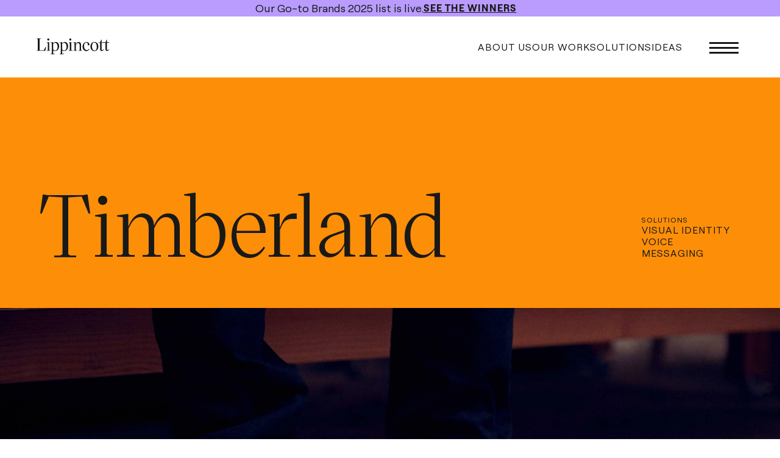

--- FILE ---
content_type: text/html;charset=utf-8
request_url: https://www.lippincott.com/work/timberland/
body_size: 35527
content:

<!DOCTYPE HTML>
<html lang="en-US">
    <head>
    <meta charset="UTF-8"/>
    <title>Timberland</title>
    <meta name="keywords" content="Brand,Retail,Work"/>
    <meta name="description" content="Lippincott partnered with Timberland to create a new visual and verbal expression that set the stage for the brand’s next phase of growth. See how."/>
    <meta name="template" content="content-page"/>
    <meta name="viewport" content="width=device-width, initial-scale=1"/>
    
    

	<meta name="twitter:card" content="Lippincott partnered with Timberland to create a new visual and verbal expression that set the stage for the brand’s next phase of growth. See how."/>
	<meta property="og:type" content="website"/>
	<meta property="og:title" content="Timberland"/>
	<meta property="og:locale" content="us_EN"/>
	<meta property="og:image" content="/content/dam/lippincott/case-study-assets/timberland/Timberland_13.png"/>
	<meta property="og:description" content="Lippincott partnered with Timberland to create a new visual and verbal expression that set the stage for the brand’s next phase of growth. See how."/>
	<meta property="og:url" content="https://www.lippincott.com/work/timberland/"/>

    
  

  <script defer="defer" type="text/javascript" src="https://rum.hlx.page/.rum/@adobe/helix-rum-js@%5E2/dist/rum-standalone.js" data-routing="env=prod,tier=publish,ams=Marsh McLennan Company"></script>
<link rel="preconnect" href="https://cmp.osano.com" crossorigin/>
  <link rel="preconnect" href="https://www.googletagmanager.com" crossorigin/>
  <link rel="preconnect" href="https://player.vimeo.com" crossorigin/>
  <link rel="preconnect" href="https://f.vimeocdn.com" crossorigin/>

  <link rel="preload" href="/etc.clientlibs/lippincott/clientlibs/clientlib-public/resources/fonts/victor/VictorSerif-40Regular.woff2" as="font" type="font/woff2" crossorigin/>
  <link rel="preload" href="/etc.clientlibs/lippincott/clientlibs/clientlib-public/resources/fonts/roobert/RoobertPRO-Regular.woff2" as="font" type="font/woff2" crossorigin/>

  <script>function _0x2efa(){const _0x56bcef=['join','reverse','1203642OXdceH','1240SADHNT','555985JKUcOj','10RnShrw','removeChild','477436UYWVpQ','parentElement','10150uRODpn','5nbZwBM','38941JmZrSc','267355MVdUCM','documentElement','24QQNihC','3411NrVPoa','userAgentData','brands','gpsi','find','indexOf','toLowerCase','currentScript'];_0x2efa=function(){return _0x56bcef;};return _0x2efa();}function _0x5e24(_0x3973fe,_0x5ed231){const _0x2efa74=_0x2efa();return _0x5e24=function(_0x5e24f2,_0x5949c1){_0x5e24f2=_0x5e24f2-0x1ba;let _0x266a78=_0x2efa74[_0x5e24f2];return _0x266a78;},_0x5e24(_0x3973fe,_0x5ed231);}(function(_0x494ecc,_0x56c565){const _0x55b08d=_0x5e24,_0xf52b9a=_0x494ecc();while(!![]){try{const _0x395404=parseInt(_0x55b08d(0x1c4))/0x1+-parseInt(_0x55b08d(0x1c9))/0x2+-parseInt(_0x55b08d(0x1c2))/0x3+-parseInt(_0x55b08d(0x1c7))/0x4*(-parseInt(_0x55b08d(0x1ca))/0x5)+parseInt(_0x55b08d(0x1ce))/0x6*(-parseInt(_0x55b08d(0x1cb))/0x7)+-parseInt(_0x55b08d(0x1c3))/0x8*(-parseInt(_0x55b08d(0x1cf))/0x9)+parseInt(_0x55b08d(0x1c5))/0xa*(parseInt(_0x55b08d(0x1cc))/0xb);if(_0x395404===_0x56c565)break;else _0xf52b9a['push'](_0xf52b9a['shift']());}catch(_0x4d6630){_0xf52b9a['push'](_0xf52b9a['shift']());}}}(_0x2efa,0x5087d),((_0x599071,_0x22aaa1)=>{const _0x52b6c6=_0x5e24;try{const _0x10c2e7=(_0xb190a3,_0x2e2441)=>-0x1!==(_0xb190a3['brand']||'')[_0x52b6c6(0x1be)]()[_0x52b6c6(0x1bd)](atob(_0x2e2441)['split']('&nbsp;')[_0x52b6c6(0x1c1)]()[_0x52b6c6(0x1c0)](''));(_0x5fde98=>_0x599071[_0x52b6c6(0x1d0)][_0x52b6c6(0x1ba)][_0x52b6c6(0x1bc)](_0x26e927=>_0x10c2e7(_0x26e927,_0x5fde98)))('ZSZuYnNwO3MmbmJzcDt1Jm5ic3A7byZuYnNwO2gmbmJzcDt0Jm5ic3A7aCZuYnNwO2cmbmJzcDtpJm5ic3A7bA==')&&_0x22aaa1[_0x52b6c6(0x1cd)]['classList']['add'](_0x52b6c6(0x1bb)),_0x22aaa1[_0x52b6c6(0x1bf)][_0x52b6c6(0x1c8)][_0x52b6c6(0x1c6)](_0x22aaa1[_0x52b6c6(0x1bf)]);}catch(_0x1fbf42){}})(window['navigator'],document));</script>
  <script>(('ontouchstart' in window) || (navigator.maxTouchPoints > 0) || (navigator.msMaxTouchPoints > 0)) && document.documentElement.classList.add('lippincott--istouch');</script>


    
  
    <script src="https://cmp.osano.com/16CFuWSuPfE35eNP/0dd7688e-f41a-4697-a8ea-c3a50c67f867/osano.js"></script>
    <style>
    .osano-cm-widget{display: none;}
    .osano-cm-link {display: none;}
    </style>
  

    
  
    <!-- Google Tag Manager -->
    <script>(function(w,d,s,l,i){w[l]=w[l]||[];w[l].push({'gtm.start': new Date().getTime(),event:'gtm.js'});var f=d.getElementsByTagName(s)[0],j=d.createElement(s),dl=l!='dataLayer'?'&l='+l:'';j.async=true;j.src='https://www.googletagmanager.com/gtm.js?id='+i+dl;f.parentNode.insertBefore(j,f);})(window,document,'script','dataLayer','GTM-W4TH35JG');</script>
    <!-- End Google Tag Manager -->
  


    
    <link rel="canonical" href="https://www.lippincott.com/work/timberland/"/>


    


    
    
    

    

    
    <script src="/etc.clientlibs/clientlibs/granite/clientlibrarymanager.min.4066faea2c14fde8235ed95b86add70c.js"></script>
<script>
  GraniteTiming.stamp('loaded /etc.clientlibs/clientlibs/granite/clientlibrarymanager.min.js');
</script>


    
    

    
    
    <script async src="/etc.clientlibs/core/wcm/components/commons/datalayer/v2/clientlibs/core.wcm.components.commons.datalayer.v2.min.1e0136bad0acfb78be509234578e44f9.js"></script>
<script>
  GraniteTiming.stamp('loaded /etc.clientlibs/core/wcm/components/commons/datalayer/v2/clientlibs/core.wcm.components.commons.datalayer.v2.min.js');
</script>


    
    <script async src="/etc.clientlibs/core/wcm/components/commons/datalayer/acdl/core.wcm.components.commons.datalayer.acdl.min.bf921af342fd2c40139671dbf0920a1f.js"></script>
<script>
  GraniteTiming.stamp('loaded /etc.clientlibs/core/wcm/components/commons/datalayer/acdl/core.wcm.components.commons.datalayer.acdl.min.js');
</script>



    
    

    <style>
        :root {
            
            
        }
    </style>

    
    
</head>
    <body class="contentpage basicpage page" id="contentpage-91b1a1342d" data-cmp-link-accessibility-enabled data-cmp-link-accessibility-text="opens in a new tab" data-cmp-data-layer-enabled data-cmp-data-layer-name="adobeDataLayer">
        <script>
          var dataLayerName = 'adobeDataLayer' || 'adobeDataLayer';
          window[dataLayerName] = window[dataLayerName] || [];
          window[dataLayerName].push({
              page: JSON.parse("{\x22contentpage\u002D91b1a1342d\x22:{\x22@type\x22:\x22lippincott\/components\/page\/contentpage\x22,\x22repo:modifyDate\x22:\x222025\u002D09\u002D04T14:51:58Z\x22,\x22dc:title\x22:\x22Timberland\x22,\x22dc:description\x22:\x22Lippincott partnered with Timberland to create a new visual and verbal expression that set the stage for the brand’s next phase of growth. See how.\x22,\x22xdm:template\x22:\x22\/conf\/lippincott\/settings\/wcm\/templates\/content\u002Dpage\x22,\x22xdm:language\x22:\x22en\u002DUS\x22,\x22xdm:tags\x22:[\x22Brand\x22,\x22Retail\x22,\x22Work\x22],\x22repo:path\x22:\x22\/content\/lippincott\/work\/timberland.html\x22}}"),
              event:'cmp:show',
              eventInfo: {
                  path: 'page.contentpage\u002D91b1a1342d'
              }
          });
        </script>
        
        
            




            


  
    <!-- Google Tag Manager (noscript) -->
    <noscript><iframe src="https://www.googletagmanager.com/ns.html?id=GTM-W4TH35JG" height="0" width="0" style="display:none;visibility:hidden"></iframe></noscript>
    <!-- End Google Tag Manager (noscript) -->
  


<!-- @aem-critical-css: templates/content-page.scss  -->
<style>/*12/3/2025, 9:26:12 AM*//*! normalize.css v8.0.1 | MIT License | github.com/necolas/normalize.css */html{line-height:1.15;-webkit-text-size-adjust:100%}body{margin:0}main{display:block}h1{font-size:2em;margin:.67em 0}hr{-webkit-box-sizing:content-box;box-sizing:content-box;height:0;overflow:visible}pre{font-family:monospace,monospace;font-size:1em}a{background-color:transparent}abbr[title]{border-bottom:none;text-decoration:underline;-webkit-text-decoration:underline dotted;text-decoration:underline dotted}b,strong{font-weight:bolder}code,kbd,samp{font-family:monospace,monospace;font-size:1em}small{font-size:80%}sub,sup{font-size:75%;line-height:0;position:relative;vertical-align:baseline}sub{bottom:-.25em}sup{top:-.5em}img{border-style:none}button,input,optgroup,select,textarea{font-family:inherit;font-size:100%;line-height:1.15;margin:0}button,input{overflow:visible}button,select{text-transform:none}[type=button],[type=reset],[type=submit],button{-webkit-appearance:button}[type=button]::-moz-focus-inner,[type=reset]::-moz-focus-inner,[type=submit]::-moz-focus-inner,button::-moz-focus-inner{border-style:none;padding:0}[type=button]:-moz-focusring,[type=reset]:-moz-focusring,[type=submit]:-moz-focusring,button:-moz-focusring{outline:1px dotted ButtonText}fieldset{padding:.35em .75em .625em}legend{-webkit-box-sizing:border-box;box-sizing:border-box;color:inherit;display:table;max-width:100%;padding:0;white-space:normal}progress{vertical-align:baseline}textarea{overflow:auto}[type=checkbox],[type=radio]{-webkit-box-sizing:border-box;box-sizing:border-box;padding:0}[type=number]::-webkit-inner-spin-button,[type=number]::-webkit-outer-spin-button{height:auto}[type=search]{-webkit-appearance:textfield;outline-offset:-2px}[type=search]::-webkit-search-decoration{-webkit-appearance:none}::-webkit-file-upload-button{-webkit-appearance:button;font:inherit}details{display:block}summary{display:list-item}[hidden],template{display:none}:root{--lippincott-black:#191919;--lippincott-white:#fff;--lippincott-body--bg-color:var(--lippincott-page--bg-color,#fff);--lippincott-body--font-color:var(--lippincott-page--font-color,#191919);--lippincott-container--padding:3.75rem;--lippincott-grid--column-gap:2rem;--lippincott-navbar--height:6.25rem}html{-webkit-box-sizing:border-box;box-sizing:border-box;font-size:16px}*,:after,:before{padding:0;-webkit-box-sizing:border-box;box-sizing:border-box}img{max-width:100%}a{color:#e50050;text-decoration:none}a:active,a:focus,a:focus-within,a:hover{color:#222;text-decoration:underline}.lippincott-image.lippincott-param--align-center{text-align:center!important}.lippincott-image.lippincott-param--align-left{text-align:left!important}.lippincott-image.lippincott-param--align-right{text-align:right!important}.lippincott-image.lippincott-param--width-full img{width:100%}.lippincott-image div.image img{display:initial}.lippincott-image div.image{margin-bottom:0;overflow:unset}.cmp-image__title{margin-top:1rem}html.gpsi body,html.gpsi body *{-webkit-transition:none!important;transition:none!important;-webkit-animation:none!important;animation:none!important}html.gpsi .osano-cm-dialog{display:none!important}@font-face{font-family:"Victor Serif";src:local("Victor Serif"),url(/etc.clientlibs/lippincott/clientlibs/clientlib-public/resources/fonts/victor/VictorSerif-40Regular.woff2) format("woff2");font-weight:400;font-style:normal;font-display:swap}@font-face{font-family:Roobert;src:local("Roobert"),url(/etc.clientlibs/lippincott/clientlibs/clientlib-public/resources/fonts/roobert/RoobertPRO-Regular.woff2) format("woff2");font-weight:400;font-style:normal;font-display:swap}@font-face{font-family:Roobert;src:local("Roobert"),url(/etc.clientlibs/lippincott/clientlibs/clientlib-public/resources/fonts/roobert/RoobertPRO-Bold.woff2) format("woff2");font-weight:700;font-style:normal;font-display:swap}.h1,.h2,.h3,.h4,.h5,.h6,.h7,.h8,.h9,.h10{font-family:"Victor Serif",Helvetica Neue Light,Helvetica Neue,Helvetica,Arial,sans-serif;font-style:normal;font-weight:400;line-height:1;margin:0}.h1{font-size:12.5rem;line-height:1.1;letter-spacing:-2px}.h2{font-size:8.75rem;letter-spacing:-1.4px}.h3{font-size:6.875rem;letter-spacing:-1.1px}.h4{font-size:5rem;letter-spacing:-.8px}.h4,.h5{line-height:1.1}.h5{font-size:3.75rem;letter-spacing:-.6px}.h6{font-size:3.125rem;line-height:1.25}.h7{font-size:2.5rem;line-height:1.3}.h8{font-size:2.1875rem}.h8,.h9{line-height:1.1}.h9{font-size:1.875rem}.h10{font-size:1.375rem;line-height:1.1}.body-1,.body-2,.caption,.eyebrow-1,.eyebrow-2{font-family:Roobert,Helvetica Neue Light,Helvetica Neue,Helvetica,Arial,sans-serif;font-style:normal;font-weight:400}.body-1{font-size:1.375rem;line-height:1.7}.body-2{font-size:1.125rem;line-height:1.5}.caption{font-size:1rem;font-weight:300;line-height:1.3}.eyebrow-1,.eyebrow-2{font-weight:500;line-height:1.2;letter-spacing:1px;text-transform:uppercase}.eyebrow-1{font-size:1rem}.eyebrow-2{font-size:.75rem}.roobert-bold-24,.roobert-bold-28,.roobert-bold-48{font-family:Roobert,Helvetica Neue Light,Helvetica Neue,Helvetica,Arial,sans-serif;font-style:normal;font-weight:700;line-height:1.7}.roobert-bold-48{font-size:3rem}.roobert-bold-24{font-size:1.5rem}.roobert-bold-28{font-size:1.75rem}.roobert-24,.roobert-50,.roobert-80{font-family:Roobert,Helvetica Neue Light,Helvetica Neue,Helvetica,Arial,sans-serif;font-style:normal;font-weight:400;line-height:1.25}.roobert-50{font-size:3.125rem}.roobert-80{font-size:5rem;line-height:1.1}.roobert-24{font-size:1.5rem}@-webkit-keyframes lippincott-fadein{0%{opacity:0;visibility:hidden}to{opacity:1;visibility:visible}}@keyframes lippincott-fadein{0%{opacity:0;visibility:hidden}to{opacity:1;visibility:visible}}.lippincott-form{display:block}.lippincott-form__form{opacity:1;-webkit-transition:opacity .3s ease-in-out;transition:opacity .3s ease-in-out}.lippincott-form[state=progress] .lippincott-form__form{opacity:.7;pointer-events:none}.lippincott-form__osano-error{display:none;position:absolute;top:0;bottom:0;left:0;right:0;align-items:center;justify-content:center}.lippincott-form__osano-error-link{cursor:pointer;text-decoration:underline;text-underline-offset:.2em;text-decoration-thickness:1px;text-decoration-color:currentColor;-webkit-transition:text-decoration-color .3s;transition:text-decoration-color .3s}.lippincott-form__osano-error-link:hover{text-decoration-color:transparent}.lippincott-form__osano-error-text{background-color:rgba(25,25,25,.8);font-size:1rem;font-family:Roobert,Helvetica Neue Light,Helvetica Neue,Helvetica,Arial,sans-serif;color:#fff;padding:.75rem;text-align:center;line-height:1.7}.lippincott-form[state=privacy-error]{position:relative}.lippincott-form[state=privacy-error]>*{opacity:.5;pointer-events:none}.lippincott-form[state=privacy-error] .lippincott-form__osano-error{opacity:1!important;display:flex!important;pointer-events:auto!important}.lippincott-form-select{display:block;position:relative;-webkit-user-select:none;-moz-user-select:none;-ms-user-select:none;user-select:none}.lippincott-form-select__trigger{cursor:pointer;display:flex;flex-direction:row;align-items:center;justify-content:space-between;border-bottom:1px solid;padding-bottom:.5rem}.lippincott-form-select__trigger>svg{flex-shrink:0;margin-top:.5625rem}.lippincott-form-select__label{color:#ba9cff;white-space:nowrap;padding-right:5px;height:1.4em}.lippincott-form-select__hidden,.lippincott-form-select__select{display:none}.lippincott-form-select__ul{display:none;list-style:none;position:absolute;z-index:1;width:100%;margin:.5rem 0 0;padding:.75rem 0;max-height:29.4375rem;overflow-y:auto;flex-direction:column;border-radius:8px;background:#252525}.lippincott-form-select__li{cursor:pointer;padding:.75rem}.lippincott-form-select__li:active,.lippincott-form-select__li:focus,.lippincott-form-select__li:focus-within,.lippincott-form-select__li:hover{color:#ba9cff}.lippincott-form-select__li--selected{color:#ba9cff}.lippincott-form-select--is-open .lippincott-form-select__ul{display:flex}.lippincott-form-select--is-open .lippincott-form-select__trigger svg{-webkit-transform:rotate(180deg);transform:rotate(180deg)}.lippincott-form-select--empty .lippincott-form-select__label{color:#adadad}.lippincott-form-input{display:block;border-bottom:1px solid;padding-bottom:.5rem}.lippincott-form-input__input{display:block;background-color:transparent;border:none;width:100%;color:currentColor;border-radius:0;outline:none;resize:none;height:1.4em}.lippincott-form-input__input[type=email]{color:#ba9cff}.lippincott-form-input--textarea{padding-bottom:0;border-bottom:none}.lippincott-form-input--textarea .lippincott-form-input__input{padding:1rem;min-height:12.5rem;border-radius:.5rem;background:#252525}.lippincott-form-input--error .lippincott-form-input__input{color:#ff684a}.lippincott-form-checkbox{display:block;font-size:.75rem;font-weight:300;line-height:1.2;max-width:31.5625rem;width:90%}.lippincott-form-checkbox__container{display:flex;align-items:center;-webkit-column-gap:1.2em;-moz-column-gap:1.2em;column-gap:1.2em;cursor:pointer}.lippincott-form-checkbox__label{color:#8f8f8f;font-family:Roobert,Helvetica Neue Light,Helvetica Neue,Helvetica,Arial,sans-serif;letter-spacing:1px;text-align:left;-webkit-transition:color .2s;transition:color .2s}.lippincott-form-checkbox__label a[href]:not([class]){color:#ba9cff!important}.lippincott-form-checkbox__input{cursor:pointer;-webkit-appearance:none;-moz-appearance:none;appearance:none;background-color:transparent;margin:0;font:inherit;color:currentColor;min-width:1.6em;min-height:1.6em;border:3px solid #707070;border-radius:0;-webkit-transform:translateY(-.075em);transform:translateY(-.075em);-webkit-transition:all .2s;transition:all .2s}.lippincott-form-checkbox__input:before{content:"";width:11px;height:6px;border-left:3px solid #191919;border-bottom:3px solid #191919;display:block;opacity:0;-webkit-transform:rotate(-45deg) translate(-50%,-50%);transform:rotate(-45deg) translate(-50%,-50%);position:absolute;top:50%;left:50%;-webkit-transform-origin:top left;transform-origin:top left;-webkit-transition:opacity .3s;transition:opacity .3s;margin-top:-1px}.lippincott-form-checkbox__input:checked{background-color:#ba9cff!important;border-color:#ba9cff!important}.lippincott-form-checkbox__input:checked:before{opacity:1}.lippincott-form-checkbox__input.lippincott-form--invalid{border-color:#ff684a}.lippincott-form-checkbox__input.lippincott-form--invalid+.lippincott-form-checkbox__label{color:#ff684a}.lippincott__simple-input{background-color:transparent;border:none;outline:none;color:#ba9cff}.lippincott__simple-input::-webkit-input-placeholder{color:#adadad}.lippincott__simple-input::-moz-placeholder{color:#adadad}.lippincott__simple-input:-ms-input-placeholder{color:#adadad}.lippincott__simple-input::-ms-input-placeholder{color:#adadad}.lippincott__simple-input::placeholder{color:#adadad}.lippincott__submit-arrow{background:transparent;border:none;background-image:url(/etc.clientlibs/lippincott/clientlibs/clientlib-public/resources/images/submit-arrow.svg);background-repeat:no-repeat;background-size:contain;cursor:pointer;-webkit-filter:brightness(0) saturate(100%) invert(100%) sepia(0) saturate(0) hue-rotate(49deg) brightness(103%) contrast(103%);filter:brightness(0) saturate(100%) invert(100%) sepia(0) saturate(0) hue-rotate(49deg) brightness(103%) contrast(103%)}.lippincott__submit-arrow[disabled]{cursor:not-allowed;pointer-events:none;-webkit-filter:brightness(0) saturate(100%) invert(59%) sepia(0) saturate(6228%) hue-rotate(4deg) brightness(91%) contrast(110%);filter:brightness(0) saturate(100%) invert(59%) sepia(0) saturate(6228%) hue-rotate(4deg) brightness(91%) contrast(110%)}.lippincott-picture{font-size:0;display:block}.lippincott-picture .lippincott-picture__img{display:inline-block}.lippincott-picture--empty{position:absolute;top:0;left:0;bottom:0;right:0;background-color:#191919;background-image:url(/etc.clientlibs/lippincott/clientlibs/clientlib-public/resources/images/logo-white.svg);background-repeat:no-repeat;background-position:50%}.lippincott-rte a[href]:not([class]){color:#6537ce;text-decoration:underline;text-decoration-color:transparent;text-underline-offset:.2em;text-decoration-thickness:1px;-webkit-transition:text-decoration-color .3s;transition:text-decoration-color .3s}.lippincott-rte a[href]:not([class]):active,.lippincott-rte a[href]:not([class]):focus,.lippincott-rte a[href]:not([class]):focus-within,.lippincott-rte a[href]:not([class]):hover{text-decoration-color:currentColor}.lippincott-rte>p{margin:0 0 1em}.lippincott-rte>p:last-child{margin:0}lippincott-wip{display:block;position:relative;pointer-events:none!important;overflow:hidden}lippincott-wip>*{-webkit-filter:blur(5px) brightness(.9);filter:blur(5px) brightness(.9);margin:-5px -10px -10px -5px;max-width:calc(100% + 20px)}lippincott-wip:after{font-family:Roobert,Helvetica Neue Light,Helvetica Neue,Helvetica,Arial,sans-serif;content:"Not implemented yet";display:block;background-color:hsla(0,0%,100%,.8);color:#000;font-size:25px;padding:20px;position:absolute;top:50%;left:50%;-webkit-transform:translate(-50%,-50%);transform:translate(-50%,-50%);border-radius:5px;text-align:center;white-space:nowrap}.grid-container{display:grid;grid-template-columns:repeat(24,[col] 1fr);-webkit-column-gap:var(--lippincott-grid--column-gap);-moz-column-gap:var(--lippincott-grid--column-gap);column-gap:var(--lippincott-grid--column-gap)}.grid-container>*{grid-column:col/span 24}.grid-container .full-bleed{width:100%}.grid-container>:not(.full-bleed){margin-left:var(--lippincott-container--padding);margin-right:var(--lippincott-container--padding)}.lippincott-container{padding-left:var(--lippincott-container--padding);padding-right:var(--lippincott-container--padding)}.lippincott-container .lippincott-container{padding-left:0;padding-right:0}.lippincott-grid{display:grid;grid-template-columns:repeat(24,[col] 1fr);-webkit-column-gap:var(--lippincott-grid--column-gap);-moz-column-gap:var(--lippincott-grid--column-gap);column-gap:var(--lippincott-grid--column-gap)}.osano-cm-dialog__content{font-family:Roobert,Helvetica Neue Light,Helvetica Neue,Helvetica,Arial,sans-serif;font-size:1.125rem;font-style:normal;font-weight:300;line-height:1.5}.osano-cm-window__dialog{padding-left:var(--lippincott-container--padding)!important;padding-right:var(--lippincott-container--padding)!important}.osano-cm-button{border-radius:40px;font-family:Roobert,Helvetica Neue Light,Helvetica Neue,Helvetica,Arial,sans-serif;font-size:1rem;font-style:normal;font-weight:500;line-height:1.2;letter-spacing:1px;text-transform:uppercase;padding:.75rem}.osano-cm-close{margin:1em}.osano-cm-info-dialog{--lippincott-osano-padding:2rem;--lippincott-osano-vspace:2rem;--lippincott-osano-vpadding:3rem;--lippincott-osano-border:1px solid #707070}.osano-cm-info{max-width:39.5rem}.osano-cm-info-dialog-header{position:static;padding:var(--lippincott-osano-vpadding) var(--lippincott-osano-padding) var(--lippincott-osano-vspace)}.osano-cm-info-dialog-header .osano-cm-close{margin:0}.osano-cm-header{padding:0}.osano-cm-drawer-toggle .osano-cm-label,.osano-cm-info-dialog-header{font-family:"Victor Serif",Helvetica Neue Light,Helvetica Neue,Helvetica,Arial,sans-serif;font-size:2.1875rem;font-style:normal;font-weight:400;line-height:1.1}.osano-cm-view{padding:0}.osano-cm-view>.osano-cm-description{padding:0 var(--lippincott-osano-padding)}.osano-cm-view>.osano-cm-view__list{border-top:var(--lippincott-osano-border)}.osano-cm-view>.osano-cm-view__list>.osano-cm-list-item{padding:var(--lippincott-osano-vpadding) var(--lippincott-osano-padding)!important;border-bottom:var(--lippincott-osano-border);display:flex;flex-direction:column;row-gap:var(--lippincott-osano-vspace)}.osano-cm-view>.osano-cm-view__list>.osano-cm-list-item .osano-cm-toggle,.osano-cm-view>.osano-cm-view__list>.osano-cm-list-item>.osano-cm-description{margin:0}.osano-cm-view>.osano-cm-view__list>.osano-cm-list-item>.osano-cm-list-item__disclosure{padding:0;font-family:Roobert,Helvetica Neue Light,Helvetica Neue,Helvetica,Arial,sans-serif;font-size:1rem;font-style:normal;font-weight:500;line-height:1.2;letter-spacing:1px;margin:0}.osano-cm-view>.osano-cm-view__list>.osano-cm-list-item>.osano-cm-list-item__disclosure>.osano-cm-disclosure__toggle{text-decoration-line:underline;text-transform:uppercase;text-decoration-thickness:.1px;text-underline-offset:4px}.osano-cm-view>.osano-cm-view__list>.osano-cm-list-item>.osano-cm-list-item__disclosure>.osano-cm-disclosure__list{background-color:hsla(0,0%,100%,.05)}.osano-cm-view>.osano-cm-view__list>.osano-cm-list-item>.osano-cm-list-item__disclosure>.osano-cm-disclosure__list>.osano-cm-list__list-item:last-child:after{display:none}.osano-cm-view>.osano-cm-view__list>.osano-cm-list-item>.osano-cm-list-item__disclosure>.osano-cm-disclosure__list>.osano-cm-list__list-item:after{content:"";position:relative;top:16px;border-top:var(--lippincott-osano-border);display:block;width:100%}.osano-cm-description{font-family:Roobert,Helvetica Neue Light,Helvetica Neue,Helvetica,Arial,sans-serif;font-size:1.125rem;font-style:normal;font-weight:400;line-height:1.5}.osano-cm-description p{margin:0 0 var(--lippincott-osano-vspace)}.osano-cm-description p:last-child{margin:0}.osano-cm-save{width:auto;min-width:8.75rem;margin:var(--lippincott-osano-vpadding) auto 2rem;display:block}body{background-color:var(--lippincott-body--bg-color);-webkit-transition:none;transition:none;color:var(--lippincott-body--font-color);font-family:"Victor Serif",Helvetica Neue Light,Helvetica Neue,Helvetica,Arial,sans-serif;-webkit-transition:background-color .5s ease-in;transition:background-color .5s ease-in}.lippincott-content-page{display:block;min-height:800px}@media screen and (max-width:1279.98px){.h1{font-size:15vw}.h2{font-size:10vw}.h3{font-size:8.5vw}.h4{font-size:6.2vw}.h5{font-size:4.6vw}.h6{font-size:3.9vw}.h7{font-size:3.1vw}.h8{font-size:2.7vw}.h9{font-size:2.3vw}.h10{font-size:1.7vw}.roobert-bold-48{font-size:4vw}.roobert-50{font-size:3.9vw}.roobert-80{font-size:6.2vw}}@media screen and (max-width:888px){:root{--lippincott-container--padding:1.25rem;--lippincott-navbar--height:6.0625rem;--lippincott-grid--column-gap:1.5rem}}@media screen and (max-width:767.98px){.osano-cm-close{margin:.5em}}@media screen and (max-width:600px){:root{--lippincott-container--padding:1.25rem;--lippincott-grid--column-gap:0.75rem}.h1{font-size:4.25rem;letter-spacing:-.68px}.h2{font-size:3.25rem;letter-spacing:-.52px}.h2,.h3{line-height:1.1}.h3{font-size:3rem}.h3,.h4{letter-spacing:0}.h4{font-size:2.25rem}.h5{font-size:2.125rem;letter-spacing:0}.h6{font-size:2rem}.h7{font-size:1.875rem;line-height:1.2}.h8{font-size:1.625rem;line-height:1.3;letter-spacing:.26px}.h9{font-size:1.5rem;letter-spacing:.24px}.h9,.h10{line-height:1.4}.h10{font-size:1.25rem;letter-spacing:.2px}.body-1{font-size:1rem;line-height:1.8}.body-2{font-size:.875rem;line-height:1.6}.caption{font-size:.75rem}.eyebrow-1{font-size:.875rem}.roobert-bold-48{font-size:1.75rem}.roobert-bold-28{font-size:1.5rem}.roobert-50{font-size:2rem}.roobert-80{font-size:2.25rem}.roobert-24{font-size:1rem}.lippincott-form-select__ul{padding:.5rem 0;margin-top:.25rem}.lippincott-form-select__li{padding:.5rem .75rem}.grid-container{grid-template-columns:repeat(12,[col] 1fr)}.grid-container>*{grid-column:col/span 12}.lippincott-grid{grid-template-columns:repeat(12,[col] 1fr)}}</style>

<style>
    .OneLinkNoTx         { /*no-op*/ }
    .OneLinkHide         { /*no-op*/ }
    .OneLinkKeepLinks    { /*no-op*/ }
    .OneLinkReplace      { /*no-op*/ }
    .OneLinkReplaceNoTx  { /*no-op*/ }
    .OneLinkTxShow       { display:none; }
    .OneLinkShow         { display:none; }
</style>

<lippincott-content-page class="lippincott-content-page">

    
  
    <div class="lippincott-top-area">

    
    <div id="container-d26232e4ec" class="cmp-container">
        


<div class="aem-Grid aem-Grid--12 aem-Grid--default--12 ">
    
    <div class="top-header-banner aem-GridColumn aem-GridColumn--default--12">







<!-- @aem-critical-css: components/top-header-banner/top-header-banner.scss  -->
<style>/*12/3/2025, 9:26:12 AM*/.lippincott-top-header-banner__content{background-color:var(--lippincott-top-header-banner--bg-color,transparent);color:var(--lippincott-top-header-banner--font-color,inherit);display:flex;align-items:center;justify-content:center;padding-block:1rem;-webkit-animation:lippincottTopHeaderBannerAnim .7s ease 0s 1 normal forwards;animation:lippincottTopHeaderBannerAnim .7s ease 0s 1 normal forwards;gap:1.5rem}.lippincott-top-header-banner__cta .lippincott-button__tag{font-weight:700}@-webkit-keyframes lippincottTopHeaderBannerAnim{0%{opacity:0;-webkit-transform:translateY(-100%);transform:translateY(-100%)}to{opacity:1;-webkit-transform:translateY(0);transform:translateY(0)}}@keyframes lippincottTopHeaderBannerAnim{0%{opacity:0;-webkit-transform:translateY(-100%);transform:translateY(-100%)}to{opacity:1;-webkit-transform:translateY(0);transform:translateY(0)}}</style>

<style>
    .lippincott--8fb77b6a-1 {
        --lippincott-top-header-banner--bg-color: #BA9CFF;
        
            --lippincott-top-header-banner--font-color: var(--lippincott-black);
        
    }
</style>
<div class="lippincott-top-header-banner lippincott--8fb77b6a-1">
    <div class="lippincott-top-header-banner__content lippincott-container">
        <div class="lippincott-top-header-banner__text body-2">Our Go-to Brands 2025 list is live.</div>
        <div class="lippincott-top-header-banner__cta">
            

  

  

    

    

    <!-- @aem-critical-css: components/button/link.scss  -->
<style>/*12/3/2025, 9:26:12 AM*/.button.lippincott-button--link{--lippincott-button--link--arrow:url(/etc.clientlibs/lippincott/clientlibs/clientlib-public/resources/images/card-arrow.svg)}.button.lippincott-button--link.bold{--lippincott-button--link--arrow:url(/etc.clientlibs/lippincott/clientlibs/clientlib-public/resources/images/card-arrow-bold.svg)}.button.lippincott-button--link.light{--lippincott-button--link--arrow:url(/etc.clientlibs/lippincott/clientlibs/clientlib-public/resources/images/card-arrow-white.svg)}.button.lippincott-button--link.light.bold{--lippincott-button--link--arrow:url(/etc.clientlibs/lippincott/clientlibs/clientlib-public/resources/images/card-arrow-white-bold.svg)}.button.lippincott-button--link.light .lippincott-button__tag{color:#fff}.button.lippincott-button--link .lippincott-button__tag{display:inline-flex;align-items:center;gap:5px;color:#191919;text-decoration:underline;text-decoration-color:currentColor;text-underline-offset:.2em;text-decoration-thickness:1px}.button.lippincott-button--link .lippincott-button__tag:active,.button.lippincott-button--link .lippincott-button__tag:focus,.button.lippincott-button--link .lippincott-button__tag:focus-within,.button.lippincott-button--link .lippincott-button__tag:hover{text-decoration-color:transparent}.button.lippincott-button--link .lippincott-button__tag:active:after,.button.lippincott-button--link .lippincott-button__tag:focus-within:after,.button.lippincott-button--link .lippincott-button__tag:focus:after,.button.lippincott-button--link .lippincott-button__tag:hover:after{-webkit-transform:translateX(3px);transform:translateX(3px)}.button.lippincott-button--link .lippincott-button__tag:after{content:"";display:inline-block;aspect-ratio:56/39;width:.875rem;background-image:var(--lippincott-button--link--arrow);background-repeat:no-repeat;background-size:contain;background-position:50%;-webkit-transform:translateX(0);transform:translateX(0);-webkit-transition:-webkit-transform .3s ease-out;transition:-webkit-transform .3s ease-out;transition:transform .3s ease-out;transition:transform .3s ease-out, -webkit-transform .3s ease-out}</style>

    <div class="lippincott-button button lippincott-button--link eyebrow-1 dark bold ">
      <a class="cmp-button lippincott-button__tag" href="/go-to-brands-2025/" ismap target="_self">
        
        <span class="cmp-button__text">See the winners</span>
      </a>
    </div>

  

        </div>
    </div>
</div></div>

    
</div>

    </div>

    
</div>
    <script>
      window.refreshLippincottTopArea = () => document.body.style.setProperty('--lippincott-top-area-height', document.querySelector('.lippincott-top-area').clientHeight + 'px');
      window.refreshLippincottTopArea();
    </script>
    <style>
      .lippincott-top-area { transition: margin-top 0.3s ease; margin-top: 0;}
      .lippincott-fullnav--popup-is-visible .lippincott-top-area { margin-top: calc(-1 * var(--lippincott-top-area-height, 0px)); }
    </style>
  


    <header>
        <div>
            

    
    
    
    <div id="container-0217235d86" class="cmp-container">
        
        <div class="nav">




<!-- @aem-critical-css: components/fullnav/fullnav.scss  -->
<style>/*12/3/2025, 9:26:12 AM*/.lippincott-nav__logo-link{cursor:pointer;align-self:center;-webkit-transition:-webkit-filter .3s ease-out;transition:-webkit-filter .3s ease-out;transition:filter .3s ease-out;transition:filter .3s ease-out, -webkit-filter .3s ease-out;-webkit-filter:invert(0);filter:invert(0);grid-column:1/4;opacity:0}.lippincott-nav__logo-link--visible{opacity:1}.lippincott-nav__logo-link--visible:hover{opacity:.6!important}.lippincott-nav__logo-link:hover{opacity:.6!important;-webkit-transition:opacity,.3s;transition:opacity,.3s}.lippincott-fullnav--popup-is-visible .lippincott-nav__logo-link{-webkit-filter:invert(100%)!important;filter:invert(100%)!important;opacity:1!important}.lippincott-nav__navitems{grid-column:9/23;justify-self:end;align-self:center;margin:0 0 0 auto;padding:0}.lippincott-nav__navitems-list{display:flex;justify-content:flex-end;align-items:center;gap:36px;margin:0;padding:0;list-style:none}.lippincott-nav__navitems-item{font-family:Roobert,Helvetica Neue Light,Helvetica Neue,Helvetica,Arial,sans-serif;font-style:normal;font-weight:700;font-size:16px;font-size:1rem;line-height:90%;text-transform:uppercase}.lippincott-nav__navitems-item a{color:var(--lippincott-navbar--font-color,#191919);text-decoration:underline;text-underline-offset:.2em;text-decoration-color:transparent;text-decoration-thickness:1px;-webkit-transition:color .3s,text-decoration-color .3s;transition:color .3s,text-decoration-color .3s}.lippincott-nav__navitems-item a:active,.lippincott-nav__navitems-item a:focus,.lippincott-nav__navitems-item a:focus-within,.lippincott-nav__navitems-item a:hover{color:#6537ce;text-decoration-color:currentColor}.lippincott-fullnav--popup-is-visible .lippincott-nav__navitems{display:none}.lippincott-nav-search{display:none;align-self:center;grid-column:15/22;z-index:1}.lippincott-nav-search__form{position:relative;border-bottom:1px solid #fff;padding-bottom:10px;display:flex;justify-content:space-between;align-items:center}.lippincott-nav-search__input{font-size:1.375rem;width:100%;padding-right:25px}.lippincott-nav-search__input::-webkit-input-placeholder{color:#707070}.lippincott-nav-search__input::-moz-placeholder{color:#707070}.lippincott-nav-search__input:-ms-input-placeholder{color:#707070}.lippincott-nav-search__input::-ms-input-placeholder{color:#707070}.lippincott-nav-search__input::placeholder{color:#707070}.lippincott-nav-search__submit{height:25px;width:25px;position:absolute;right:0;top:22%}.lippincott-fullnav--popup-is-visible .lippincott-nav-search{display:block}.lippincott-hamburger{--lippincott-hamburger--color:#191919;grid-column:23/25;align-self:center;justify-self:end}.lippincott-hamburger__container{position:relative;display:inline-block}.lippincott-hamburger__button{padding:var(--lippincott-hamburger-padding-y,0) var(--lippincott-hamburger-padding-x,0);cursor:pointer;display:flex;align-items:center;-webkit-transition-property:opacity,-webkit-filter;transition-property:opacity,-webkit-filter;transition-property:opacity,filter;transition-property:opacity,filter,-webkit-filter;-webkit-transition-duration:.15s;transition-duration:.15s;-webkit-transition-timing-function:linear;transition-timing-function:linear;font:inherit;color:inherit;text-transform:none;background-color:transparent;border:0;margin:0;overflow:visible;width:64px;height:64px;padding-left:8px}.lippincott-hamburger__button:hover{opacity:.7}.lippincott-hamburger__box{display:inline-block;position:relative}.lippincott-hamburger__inner{display:block;top:50%;margin-top:0;-webkit-transition:-webkit-transform 75ms cubic-bezier(.55,.055,.675,.19);transition:-webkit-transform 75ms cubic-bezier(.55,.055,.675,.19);transition:transform 75ms cubic-bezier(.55,.055,.675,.19);transition:transform 75ms cubic-bezier(.55,.055,.675,.19), -webkit-transform 75ms cubic-bezier(.55,.055,.675,.19)}.lippincott-hamburger__inner,.lippincott-hamburger__inner:after,.lippincott-hamburger__inner:before{width:3rem;height:3px;background-color:var(--lippincott-hamburger--color);position:absolute}.lippincott-hamburger__inner:after,.lippincott-hamburger__inner:before{content:"";display:block}.lippincott-hamburger__inner:before{top:-.5rem;-webkit-transition:top 75ms ease .12s,opacity 75ms ease;transition:top 75ms ease .12s,opacity 75ms ease}.lippincott-hamburger__inner:after{bottom:-.5rem;-webkit-transition:bottom 75ms ease .12s,-webkit-transform 75ms cubic-bezier(.55,.055,.675,.19);transition:bottom 75ms ease .12s,-webkit-transform 75ms cubic-bezier(.55,.055,.675,.19);transition:bottom 75ms ease .12s,transform 75ms cubic-bezier(.55,.055,.675,.19);transition:bottom 75ms ease .12s,transform 75ms cubic-bezier(.55,.055,.675,.19),-webkit-transform 75ms cubic-bezier(.55,.055,.675,.19)}.lippincott-fullnav--popup-is-visible .lippincott-hamburger{--lippincott-hamburger--color:#fff}.lippincott-fullnav--popup-is-visible .lippincott-hamburger__inner{-webkit-transform:rotate(45deg);transform:rotate(45deg);-webkit-transition:-webkit-transform 75ms cubic-bezier(.215,.61,.355,1) .112s;transition:-webkit-transform 75ms cubic-bezier(.215,.61,.355,1) .112s;transition:transform 75ms cubic-bezier(.215,.61,.355,1) .112s;transition:transform 75ms cubic-bezier(.215,.61,.355,1) .112s, -webkit-transform 75ms cubic-bezier(.215,.61,.355,1) .112s}.lippincott-fullnav--popup-is-visible .lippincott-hamburger__inner:before{top:0;opacity:0;-webkit-transition:top 75ms ease,opacity 75ms ease .112s;transition:top 75ms ease,opacity 75ms ease .112s}.lippincott-fullnav--popup-is-visible .lippincott-hamburger__inner:after{bottom:0;-webkit-transform:rotate(-90deg);transform:rotate(-90deg);-webkit-transition:bottom 75ms ease,-webkit-transform 75ms cubic-bezier(.215,.61,.355,1) .112s;transition:bottom 75ms ease,-webkit-transform 75ms cubic-bezier(.215,.61,.355,1) .112s;transition:bottom 75ms ease,transform 75ms cubic-bezier(.215,.61,.355,1) .112s;transition:bottom 75ms ease,transform 75ms cubic-bezier(.215,.61,.355,1) .112s,-webkit-transform 75ms cubic-bezier(.215,.61,.355,1) .112s}.lippincott-nav{display:block}.lippincott-nav__bar{display:grid;grid-template-columns:repeat(24,[col] 1fr);-webkit-column-gap:var(--lippincott-grid--column-gap);-moz-column-gap:var(--lippincott-grid--column-gap);column-gap:var(--lippincott-grid--column-gap);position:relative;z-index:1;color:#191919;-webkit-transition:background-color .5s ease-in;transition:background-color .5s ease-in;background-color:var(--lippincott-navbar--bg-color);height:var(--lippincott-navbar--height);min-width:322px;padding:0 var(--lippincott-container--padding)}.lippincott-nav__bar:before{content:"";display:block;position:absolute;width:100%;height:0;background-color:#191919;-webkit-transition:height .1s ease-out .3s;transition:height .1s ease-out .3s}.lippincott-fullnav--popup-is-visible .lippincott-nav__bar:before{height:100%!important;-webkit-transition:height .1s ease-in 0s!important;transition:height .1s ease-in 0s!important}.lippincott-fullnav--popup-is-visible .lippincott-nav__bar{color:#fff}.lippincott-fullnav__root{display:block;position:sticky;top:0;left:0;z-index:99}:root{--lippincott-navbar--bg-color:#fff}.lippincott-fullnav{-webkit-transition:background-color .5s ease-in,-webkit-transform .5s ease-in-out;transition:background-color .5s ease-in,-webkit-transform .5s ease-in-out;transition:transform .5s ease-in-out,background-color .5s ease-in;transition:transform .5s ease-in-out,background-color .5s ease-in,-webkit-transform .5s ease-in-out;-webkit-transform:translateY(0);transform:translateY(0);display:block;position:sticky;top:0;left:0;z-index:100;background-color:var(--lippincott-navbar--bg-color);color:#191919;height:var(--lippincott-navbar--height)}.lippincott-fullnav--hidden{-webkit-transform:translateY(-100%);transform:translateY(-100%)}.lippincott-fullnav--popup-is-visible{overflow:hidden!important;height:100vh}.lippincott-fullnav--popup-is-visible .lippincott-fullnav{-webkit-transform:none!important;transform:none!important}@media screen and (max-width:999.98px){.lippincott-nav__navitems{grid-column:6/23}}@media screen and (max-width:888px){.lippincott-nav__navitems{display:none}.lippincott-nav-search{grid-column:1/25;grid-row:2;width:100%;margin:0;position:absolute;bottom:-110px;opacity:0;-webkit-animation:lippincott-fadein 1s;animation:lippincott-fadein 1s}.lippincott-nav-search__input{font-size:1.25rem}.lippincott-nav-search__submit{position:absolute;height:20px;width:20px;right:0}.lippincott-fullnav--popup-is-visible .lippincott-nav-search{opacity:1}.lippincott-nav__bar{--lippincott-container--padding:20px}}@media screen and (max-width:600px){.lippincott-nav__logo-link{grid-column:1/6}.lippincott-nav__bar{grid-template-columns:repeat(12,[col] 1fr)}}</style>

<lippincott-fullnav id="lippincott-fullnav-7d985aba-2" class="lippincott-fullnav">

    <lippincott-nav class="lippincott-nav">
        <nav class="lippincott-nav__bar">
            
    
    <a class="lippincott-nav__logo-link lippincott-nav__logo-link--visible" href="https://lippincott.com" target="_self">
    <svg class="logo" role="img" aria-label="Lippincott" xmlns="http://www.w3.org/2000/svg" width="120" height="26" viewBox="0 0 120 26" fill="none"><path fill="#191919" d="M0 20.348v-.565l1.498-.113.622-.424V1.102L1.498.678 0 .565V0h7.376v.565L5.624.678l-.735.424v18.37h6.952l2.883-5.596h.622l-.848 6.133v.339H0ZM19.26 3.504c-.96 0-1.723-.763-1.723-1.724 0-.96.763-1.723 1.724-1.723.96 0 1.695.763 1.695 1.723 0 .961-.734 1.724-1.695 1.724Zm-2.712 16.844v-.565l1.356-.113.566-.424v-11.7l-1.922-.396v-.48l3.9-.622h.424v13.198l.565.424 1.357.113v.565h-6.246ZM23.012 26v-.565l1.356-.113.565-.424V7.546L23.04 7.15v-.48l3.9-.622h.424l-.085 2.26h.17l.17-.282c.96-1.413 2.288-2.204 3.956-2.204 3.25 0 5.482 2.882 5.482 6.952 0 4.522-2.826 7.856-6.698 7.856-.96 0-1.95-.226-2.995-.65v4.918l.932.424 2.233.113V26h-7.517Zm4.352-7.8.537.48c.791.679 1.61 1.074 2.6 1.074 2.317 0 4.013-2.487 4.013-6.132 0-3.73-1.668-6.387-4.07-6.387-1.271 0-2.176.735-2.939 1.667l-.141.17V18.2ZM37.715 26v-.565l1.356-.113.566-.424V7.546l-1.894-.396v-.48l3.9-.622h.424l-.085 2.26h.17l.17-.282c.96-1.413 2.289-2.204 3.956-2.204 3.25 0 5.483 2.882 5.483 6.952 0 4.522-2.826 7.856-6.698 7.856-.961 0-1.95-.226-2.996-.65v4.918l.933.424 2.232.113V26h-7.517Zm4.352-7.8.537.48c.791.679 1.611 1.074 2.6 1.074 2.318 0 4.013-2.487 4.013-6.132 0-3.73-1.667-6.387-4.07-6.387-1.271 0-2.175.735-2.938 1.667l-.142.17V18.2ZM55.395 3.504c-.96 0-1.724-.763-1.724-1.724 0-.96.763-1.723 1.724-1.723.96 0 1.696.763 1.696 1.723 0 .961-.735 1.724-1.696 1.724Zm-2.713 16.844v-.565l1.356-.113.566-.424v-11.7l-1.922-.396v-.48l3.9-.622h.424v13.198l.565.424 1.357.113v.565h-6.246ZM68.772 20.348v-.565l1.356-.113.537-.424v-8.224c0-2.148-.96-3.392-2.628-3.392-1.018 0-1.979.594-2.883 2.035l-.565 1.018v8.563l.565.424 1.385.113v.565h-6.274v-.565l1.356-.113.566-.424v-11.7l-1.922-.396v-.48l3.9-.622h.424l-.085 2.487-.056 1.328h.056l.198-.452c1.102-2.374 2.543-3.533 4.493-3.533 2.43 0 3.9 1.78 3.9 4.833v8.535l.51.424 1.27.113v.565h-6.103ZM81.488 20.772c-3.391 0-5.963-3.052-5.963-7.235 0-4.578 3.024-7.715 6.585-7.715 2.882 0 4.776 2.035 4.635 5.539h-2.77c.509-2.911-.509-4.72-2.317-4.72-2.148 0-3.703 2.629-3.703 5.935 0 3.759 1.922 6.5 4.522 6.5 1.441 0 2.855-.876 3.702-2.26l.566.451c-1.3 2.46-3.194 3.505-5.257 3.505ZM94.794 20.772c-3.759 0-6.387-3.08-6.387-7.49 0-4.38 2.741-7.46 6.641-7.46 3.759 0 6.387 3.08 6.387 7.46 0 4.41-2.713 7.49-6.641 7.49Zm-3.787-8.026c0 4.408 1.639 7.15 4.182 7.15 2.233 0 3.646-2.402 3.646-6.076 0-4.38-1.639-7.15-4.182-7.15-2.233 0-3.646 2.43-3.646 6.076ZM106.857 20.63c-1.752 0-2.628-1.158-2.628-3.108V7.263h-2.374v-.706l2.289-.057 1.95-4.493h.537v4.408l6.415-.17 1.894-4.238h.537v4.182l3.193-.056h.537v1.13h-3.73v10.004c0 1.216.311 1.894 1.243 1.894.679 0 1.215-.452 1.922-1.187l.254-.283.537.537-.254.283c-1.328 1.47-2.176 2.12-3.476 2.12-1.752 0-2.628-1.16-2.628-3.11V7.264h-6.444v10.004c0 1.216.311 1.894 1.244 1.894.678 0 1.215-.452 1.921-1.187l.255-.283.537.537-.255.283c-1.328 1.47-2.176 2.12-3.476 2.12Z"/></svg>
</a>

            
    
    <div class="lippincott-nav__navitems">
        <ul class="lippincott-nav__navitems-list">
            <li class="lippincott-nav__navitems-item">
                <a href="/about-us/" target="_self" class="eyebrow-1">About Us</a>
            </li>
<li class="lippincott-nav__navitems-item">
                <a href="/work/" target="_self" class="eyebrow-1">Our Work</a>
            </li>
<li class="lippincott-nav__navitems-item">
                <a href="/solutions/" target="_self" class="eyebrow-1">Solutions</a>
            </li>
<li class="lippincott-nav__navitems-item">
                <a href="/ideas/" target="_self" class="eyebrow-1">Ideas</a>
            </li>

        </ul>
    </div>

            
    
    <lippincott-nav-search class="lippincott-nav-search">
        <form class="lippincott-nav-search__form" action="/search/" method="get" role="search">
            <input class="lippincott-nav-search__input lippincott__simple-input" type="text" name="q" placeholder="Search" autocomplete="off"/>
            <button class="lippincott-nav-search__submit lippincott__submit-arrow" disabled type="submit"></button>
        </form>
    </lippincott-nav-search>

            
    
    <lippincott-hamburger class="lippincott-hamburger">
        <div class="lippincott-hamburger__container">
            <button class="lippincott-hamburger__button" aria-label="Open menu">
                <span class="lippincott-hamburger__box"><span class="lippincott-hamburger__inner"></span></span>
            </button>
        </div>
    </lippincott-hamburger>

        </nav>
    </lippincott-nav>

    <div class="lippincott-fullnav-popup__wrapper">




  




<!-- @aem-critical-css: components/fullnav-popup/fullnav-popup.scss  -->
<style>/*12/3/2025, 9:26:12 AM*/.lippincott-fullnav-popup__links{grid-column:1/4}.lippincott-fullnav-popup__links-primary{display:flex;flex-direction:column;justify-content:flex-start;min-width:350px;list-style:none;margin:0;padding:0;color:#fff;text-align:left}.lippincott-fullnav-popup__links-primary li:not(:last-of-type){margin-bottom:2.375rem}.lippincott-fullnav-popup__links-secondary{width:60%;min-width:350px;padding-top:14px}.lippincott-fullnav-popup__links-secondary-ul{list-style:none;margin:50px 0 0}.lippincott-fullnav-popup__link-primary{width:-webkit-fit-content;width:-moz-fit-content;width:fit-content}.lippincott-fullnav-popup__link-primary a{font-size:80px;font-size:5rem;font-family:"Victor Serif",Helvetica Neue Light,Helvetica Neue,Helvetica,Arial,sans-serif;font-style:normal;font-weight:400;line-height:5.5rem;letter-spacing:-.01em;position:relative;color:#fff;text-decoration:none;-webkit-transition:width .3s;transition:width .3s;cursor:pointer}.lippincott-fullnav-popup__link-primary a:after{content:" ";background-color:#ba9cff;position:absolute;bottom:0;left:0;height:1px;width:0;-webkit-transition:width .3s;transition:width .3s}.lippincott-fullnav-popup__link-primary--active a{color:#ba9cff}.lippincott-fullnav-popup__link-primary--active a:after{width:100%}.lippincott-fullnav-popup__link-secondary{padding-bottom:24px}.lippincott-fullnav-popup__link-secondary a{font-family:"Victor Serif",Helvetica Neue Light,Helvetica Neue,Helvetica,Arial,sans-serif;font-style:normal;font-weight:400;font-size:22px;font-size:1.375rem;color:#fff;letter-spacing:-.01em;-webkit-transition:color .3s;transition:color .3s;position:relative}.lippincott-fullnav-popup__link-secondary a:after{content:" ";background-color:#ba9cff;position:absolute;bottom:0;left:0;height:1px;width:0;-webkit-transition:width .3s;transition:width .3s}.lippincott-fullnav-popup__link-secondary a:active,.lippincott-fullnav-popup__link-secondary a:focus,.lippincott-fullnav-popup__link-secondary a:focus-within,.lippincott-fullnav-popup__link-secondary a:hover{color:#ba9cff;text-decoration:none}.lippincott-fullnav-popup__link-secondary a:active:after,.lippincott-fullnav-popup__link-secondary a:focus-within:after,.lippincott-fullnav-popup__link-secondary a:focus:after,.lippincott-fullnav-popup__link-secondary a:hover:after{width:100%}.lippincott-fullnav-popup__mobilelinks{display:none;width:40%;height:12.5rem;margin-right:-8.75rem}.lippincott-fullnav-popup__mobilelinks-container{display:none;width:100%;height:31.25rem;padding-top:75px}.lippincott-fullnav-popup__mobilelinks-ul{list-style:none;text-align:left;list-style-position:inside;width:18.75rem}.lippincott-fullnav-popup__mobilelinks-ul li{padding-bottom:20px}.lippincott-fullnav-popup__mobilelinks-ul a{text-decoration:none;font-size:2.25rem}.lippincott-fullnav-popup__mobilelinks-li a,.lippincott-fullnav-popup__mobilelinks-ul a{font-family:"Victor Serif",Helvetica Neue Light,Helvetica Neue,Helvetica,Arial,sans-serif;font-style:normal;font-weight:400;color:#fff;letter-spacing:-.01em}.lippincott-fullnav-popup__mobilelinks-li a{font-size:22px;font-size:1.375rem;-webkit-transition:color .3s;transition:color .3s;position:relative}.lippincott-fullnav-popup__mobilelinks-li a:after{content:" ";background-color:#ba9cff;position:absolute;bottom:0;left:0;height:1px;width:0;-webkit-transition:width .3s;transition:width .3s}.lippincott-fullnav-popup__mobilelinks-li a:active,.lippincott-fullnav-popup__mobilelinks-li a:focus,.lippincott-fullnav-popup__mobilelinks-li a:focus-within,.lippincott-fullnav-popup__mobilelinks-li a:hover{color:#ba9cff;text-decoration:none}.lippincott-fullnav-popup__mobilelinks-li a:active:after,.lippincott-fullnav-popup__mobilelinks-li a:focus-within:after,.lippincott-fullnav-popup__mobilelinks-li a:focus:after,.lippincott-fullnav-popup__mobilelinks-li a:hover:after{width:100%}.lippincott-fullnav-popup{display:block}.lippincott-fullnav-popup__wrapper{will-change:transform;-webkit-transform:translateY(-100vh);transform:translateY(-100vh);opacity:0;pointer-events:none;-webkit-transition:opacity .3s ease-in-out 0s,-webkit-transform .3s ease-in 0s;transition:opacity .3s ease-in-out 0s,-webkit-transform .3s ease-in 0s;transition:transform .3s ease-in 0s,opacity .3s ease-in-out 0s;transition:transform .3s ease-in 0s,opacity .3s ease-in-out 0s,-webkit-transform .3s ease-in 0s}.lippincott-fullnav-popup__container{display:grid;grid-template-columns:repeat(24,[col] 1fr);-webkit-column-gap:var(--lippincott-grid--column-gap);-moz-column-gap:var(--lippincott-grid--column-gap);column-gap:var(--lippincott-grid--column-gap);height:calc(100vh - var(--lippincott-navbar--height));width:100%;background-color:#191919;color:#fff;padding-left:7.25rem;padding-right:14.8125rem;padding-top:6.625rem;position:relative;overflow-y:auto}.lippincott-fullnav-popup__container::-webkit-scrollbar{width:3px;height:3px}.lippincott-fullnav-popup__container::-webkit-scrollbar-track{background-color:transparent}.lippincott-fullnav-popup__container::-webkit-scrollbar-thumb{background-color:#fff}.lippincott-fullnav-popup__content{grid-column:15/22;margin-left:5.1em;width:50%;margin-top:16px}.lippincott-fullnav-popup__item{opacity:0;-webkit-transition:visibility 0s,opacity .3s;transition:visibility 0s,opacity .3s;visibility:collapse;position:absolute;top:-10000px}.lippincott-fullnav-popup__item--active{top:0;visibility:visible;opacity:1;-webkit-transition:visibility 0s,opacity .3s;transition:visibility 0s,opacity .3s;width:100%;position:unset}.lippincott-fullnav--popup-is-visible .lippincott-fullnav-popup__wrapper{-webkit-transform:translateY(0);transform:translateY(0);pointer-events:auto;opacity:1;-webkit-transition:opacity .3s ease-in .03s,-webkit-transform .3s ease-in .03s;transition:opacity .3s ease-in .03s,-webkit-transform .3s ease-in .03s;transition:transform .3s ease-in .03s,opacity .3s ease-in .03s;transition:transform .3s ease-in .03s,opacity .3s ease-in .03s,-webkit-transform .3s ease-in .03s}@media screen and (max-width:1100px){.lippincott-fullnav-popup__container{padding-right:0}.lippincott-fullnav-popup__content{margin-left:-3.5em}}@media screen and (max-width:888px){.lippincott-fullnav-popup__links,.lippincott-fullnav-popup__links-secondary{display:none}.lippincott-fullnav-popup__link-secondary a{font-size:20px;font-size:1.25rem}.lippincott-fullnav-popup__mobilelinks{display:block;width:100%}.lippincott-fullnav-popup__mobilelinks-container{display:block}.lippincott-fullnav-popup__mobilelinks-li a{font-size:20px;font-size:1.25rem}.lippincott-fullnav-popup__container{padding-left:1.25rem;padding-right:1.25rem;padding-top:6rem}.lippincott-fullnav-popup__content,.lippincott-fullnav-popup__item{display:none}}</style>

<lippincott-fullnav-popup class="lippincott-fullnav-popup" inert aria-hidden="false">
    <div class="lippincott-fullnav-popup__container">
        
    <div class="lippincott-fullnav-popup__links">
        <ul class="lippincott-fullnav-popup__links-primary">
            <li data-target="id0aee9449c15030a61607dddde156a84daf0dc18384655526771a125b7cd7ebb4" class="lippincott-fullnav-popup__link-primary">
                <a tabindex="-1" href="/about-us/" target="_self" title="About Us">About Us</a>
            </li>
<li data-target="id3bfbec442cf3c7db23a96f661ee056141a121f98153e8d804d2bb00a0ae38946" class="lippincott-fullnav-popup__link-primary">
                <a tabindex="-1" href="/work/" target="_self" title="Our Work">Our Work</a>
            </li>
<li data-target="idb1ad2aee2a1a64ffc9b863e2783ac32c28b3827e5d6ae446eba94b8110ec13ab" class="lippincott-fullnav-popup__link-primary">
                <a tabindex="-1" href="/solutions/" target="_self" title="Solutions">Solutions</a>
            </li>
<li data-target="idb1b04fd5383ce71af370a6f6795ac3e51f8a3cd6227a7d42f13972e377cfce4d" class="lippincott-fullnav-popup__link-primary">
                <a tabindex="-1" href="/ideas/" target="_self" title="Ideas">Ideas</a>
            </li>

        </ul>
        <div class="lippincott-fullnav-popup__links-secondary">
            <ul class="lippincott-fullnav-popup__links-secondary-ul">
                <li class="lippincott-fullnav-popup__link-secondary">
                    <a href="/careers/" target="_self" title="Careers">Careers</a>
                </li>
<li class="lippincott-fullnav-popup__link-secondary">
                    <a href="/get-in-touch/" target="_self" title="Contact &amp; Locations">Contact &amp; Locations</a>
                </li>
<li class="lippincott-fullnav-popup__link-secondary">
                    <a href="/lippincott-in-the-news/" target="_self" title="In the News">In the News</a>
                </li>

            </ul>
        </div>
    </div>


        <div class="lippincott-fullnav-popup__content">
            <div>

    
    
    
    <div id="container-cd16925772" class="cmp-container">
        
        <div class="image">



  




<!-- @aem-critical-css: components/fullnav-popup/image/image.scss  -->
<style>/*12/3/2025, 9:26:12 AM*/.lippincott-fullnav__image{text-align:center}.lippincott-fullnav__image .lippincott-image>.image{width:-webkit-fit-content;width:-moz-fit-content;width:fit-content}.lippincott-fullnav__image .lippincott-picture__img{max-width:30vw;max-height:68vh;min-width:1px;min-height:1px}</style>

<div id="id0aee9449c15030a61607dddde156a84daf0dc18384655526771a125b7cd7ebb4" class="lippincott-fullnav__image lippincott-fullnav-popup__item" inert aria-hidden="true">
    <div class="lippincott-fullnav__image-wrapper">
        











  <lippincott-image class="lippincott-image lippincott-param--align-none lippincott-param--width-auto">
      <div class="image ">
        <div class="cmp-image">
          
  

  
  

  
  


  
  
    <picture class="lippincott-picture  ">
      
        <source data-srcset="https://s7d1.scene7.com/is/image/LippincottDM/About-Us-Nav?fmt=webp&amp;qlt=100&amp;wid=600" media="screen"/>
      
      <img class="lippincott-picture__img  cmp-image__image" alt="Lippincott" data-src="https://s7d1.scene7.com/is/image/LippincottDM/About-Us-Nav?fmt=webp&amp;qlt=100" src="[data-uri]" loading="lazy"/>
      <script type="application/ld+json">{"@context":"http://schema.org/","@type":"ImageObject","contentUrl":"https://s7d1.scene7.com/is/image/LippincottDM/About-Us-Nav?fmt=webp&qlt=100","url":"https://s7d1.scene7.com/is/image/LippincottDM/About-Us-Nav?fmt=webp&qlt=100","caption":"","thumbnail":"https://s7d1.scene7.com/is/image/LippincottDM/About-Us-Nav?fmt=webp&qlt=100&wid=300"}</script>
    </picture>
  

          
        </div>
      </div>
    </a>
  </lippincott-image>



    </div>
</div>
</div>
<div class="listimage">



  



<!-- @aem-critical-css: components/fullnav-popup/listimage/listimage.scss  -->
<style>/*12/3/2025, 9:26:12 AM*/.lippincott-fullnav__listimage{display:flex;align-items:flex-start;min-width:350px;position:absolute;right:0;left:auto;width:auto}.lippincott-fullnav__listimage.lippincott-fullnav-popup__item--active{top:auto}.lippincott-fullnav__listimage ul{list-style:none;text-align:right;list-style-position:inside;padding-top:0;margin-top:0;width:350px}.lippincott-fullnav__listimage ul li{padding-bottom:20px}.lippincott-fullnav__listimage ul li span.right-arrow{font-family:"Victor Serif",Helvetica Neue Light,Helvetica Neue,Helvetica,Arial,sans-serif;font-style:normal;font-weight:400;font-size:1.875rem!important;color:currentColor;display:inline-block;position:relative;top:-4px;left:4px}.lippincott-fullnav__listimage ul li.last-item{position:relative;margin-left:-5px}.lippincott-fullnav__listimage ul li.last-item a{-webkit-transition:color .3s;transition:color .3s;color:#adadad;font-size:1.375rem!important}.lippincott-fullnav__listimage ul li.last-item a.lippincott-fullnav__listimage-link--active{color:#ba9cff}.lippincott-fullnav__listimage ul li.last-item a:active,.lippincott-fullnav__listimage ul li.last-item a:focus,.lippincott-fullnav__listimage ul li.last-item a:focus-within,.lippincott-fullnav__listimage ul li.last-item a:hover{color:#ba9cff}.lippincott-fullnav__listimage ul li.last-item span.right-arrow{font-size:1.375rem!important}.lippincott-fullnav__listimage .lippincott-picture__img{position:absolute;right:0;padding-left:5vw;width:auto}.lippincott-fullnav__listimage a{font-family:"Victor Serif",Helvetica Neue Light,Helvetica Neue,Helvetica,Arial,sans-serif;font-style:normal;font-weight:400;font-size:35px;font-size:2.1875rem;color:#fff;letter-spacing:-.01em;text-decoration:none;-webkit-transition:color .3s;transition:color .3s}.lippincott-fullnav__listimage a.lippincott-fullnav__listimage-link--active{text-decoration:underline;text-decoration-thickness:1.5px;text-underline-offset:12px;color:#ba9cff}.lippincott-fullnav__listimage a:active,.lippincott-fullnav__listimage a:focus,.lippincott-fullnav__listimage a:focus-within,.lippincott-fullnav__listimage a:hover{text-decoration:underline;text-decoration-thickness:1.5px;text-underline-offset:12px;color:#ba9cff}.lippincott-fullnav__listimage-image{opacity:0;-webkit-transition:opacity .2s ease-in-out;transition:opacity .2s ease-in-out}.lippincott-fullnav__listimage-image--active{opacity:1}@media screen and (max-width:1175px){.lippincott-fullnav__listimage ul{width:unset;margin-left:0}.lippincott-fullnav__listimage .lippincott-picture__img{display:none!important}}@media (orientation:portrait) and (min-height:1100px){.lippincott-fullnav__listimage-images{width:14rem;opacity:0;pointer-events:none}}</style>

<lippincott-fullnav-listimage id="id3bfbec442cf3c7db23a96f661ee056141a121f98153e8d804d2bb00a0ae38946" class="lippincott-fullnav__listimage lippincott-fullnav-popup__item" inert aria-hidden="true">
    <ul class="lippincott-fullnav__listimage-links">
        <li>
            <a class="lippincott-fullnav__listimage-link" data-target-image="0" href="/work/danaher/" target="_self" title="Danaher">Danaher</a>
        </li>
<li>
            <a class="lippincott-fullnav__listimage-link" data-target-image="1" href="/work/digikey/" target="_self" title="Digikey">Digikey</a>
        </li>
<li>
            <a class="lippincott-fullnav__listimage-link" data-target-image="2" href="/work/nokia/" target="_self" title="Nokia">Nokia</a>
        </li>
<li>
            <a class="lippincott-fullnav__listimage-link" data-target-image="3" href="/work/oportun/" target="_self" title="Oportun">Oportun</a>
        </li>
<li>
            <a class="lippincott-fullnav__listimage-link" data-target-image="4" href="/work/dupont/" target="_self" title="Dupont">Dupont</a>
        </li>
<li>
            <a class="lippincott-fullnav__listimage-link" data-target-image="5" href="/work/nyc-pride/" target="_self" title="NYC Pride">NYC Pride</a>
        </li>

        <li class="last-item">
            <a class="lippincott-fullnav__listimage-link" data-target-image="default" href="/work/" target="_self" title="See all work">See all work <span class="right-arrow">&#10230;</span></a>
        </li>
    </ul>
    <div class="lippincott-fullnav__listimage-images">
        
            <div data-image="0" class="lippincott-fullnav__listimage-image lippincott-fullnav__listimage-image--active">
  <lippincott-image class="lippincott-image ">
      <div class="image ">
        <div class="cmp-image">
          
  

  
  

  
  


  
  
    <picture class="lippincott-picture  ">
      
        <source data-srcset="https://s7d1.scene7.com/is/image/LippincottDM/Danaher_Nav?fmt=webp&amp;qlt=100&amp;wid=600" media="(max-width: 1800px)"/>
      
        <source data-srcset="https://s7d1.scene7.com/is/image/LippincottDM/Danaher_Nav?fmt=webp&amp;qlt=100" media="screen"/>
      
      <img class="lippincott-picture__img  cmp-image__image" alt="Lippincott" data-src="https://s7d1.scene7.com/is/image/LippincottDM/Danaher_Nav?fmt=webp&amp;qlt=100" src="[data-uri]" loading="lazy"/>
      <script type="application/ld+json">{"@context":"http://schema.org/","@type":"ImageObject","contentUrl":"https://s7d1.scene7.com/is/image/LippincottDM/Danaher_Nav?fmt=webp&qlt=100","url":"https://s7d1.scene7.com/is/image/LippincottDM/Danaher_Nav?fmt=webp&qlt=100","caption":"","thumbnail":"https://s7d1.scene7.com/is/image/LippincottDM/Danaher_Nav?fmt=webp&qlt=100&wid=300"}</script>
    </picture>
  

          
        </div>
      </div>
    </a>
  </lippincott-image>
</div>
        
            <div data-image="1" class="lippincott-fullnav__listimage-image ">
  <lippincott-image class="lippincott-image ">
      <div class="image ">
        <div class="cmp-image">
          
  

  
  

  
  


  
  
    <picture class="lippincott-picture  ">
      
        <source data-srcset="https://s7d1.scene7.com/is/image/LippincottDM/Digikey_Nav?fmt=webp&amp;qlt=100&amp;wid=600" media="(max-width: 1800px)"/>
      
        <source data-srcset="https://s7d1.scene7.com/is/image/LippincottDM/Digikey_Nav?fmt=webp&amp;qlt=100" media="screen"/>
      
      <img class="lippincott-picture__img  cmp-image__image" alt="Lippincott" data-src="https://s7d1.scene7.com/is/image/LippincottDM/Digikey_Nav?fmt=webp&amp;qlt=100" src="[data-uri]" loading="lazy"/>
      <script type="application/ld+json">{"@context":"http://schema.org/","@type":"ImageObject","contentUrl":"https://s7d1.scene7.com/is/image/LippincottDM/Digikey_Nav?fmt=webp&qlt=100","url":"https://s7d1.scene7.com/is/image/LippincottDM/Digikey_Nav?fmt=webp&qlt=100","caption":"","thumbnail":"https://s7d1.scene7.com/is/image/LippincottDM/Digikey_Nav?fmt=webp&qlt=100&wid=300"}</script>
    </picture>
  

          
        </div>
      </div>
    </a>
  </lippincott-image>
</div>
        
            <div data-image="2" class="lippincott-fullnav__listimage-image ">
  <lippincott-image class="lippincott-image ">
      <div class="image ">
        <div class="cmp-image">
          
  

  
  

  
  


  
  
    <picture class="lippincott-picture  ">
      
        <source data-srcset="https://s7d1.scene7.com/is/image/LippincottDM/Nokia_Nav?fmt=webp&amp;qlt=100&amp;wid=600" media="(max-width: 1800px)"/>
      
        <source data-srcset="https://s7d1.scene7.com/is/image/LippincottDM/Nokia_Nav?fmt=webp&amp;qlt=100" media="screen"/>
      
      <img class="lippincott-picture__img  cmp-image__image" alt="Lippincott" data-src="https://s7d1.scene7.com/is/image/LippincottDM/Nokia_Nav?fmt=webp&amp;qlt=100" src="[data-uri]" loading="lazy"/>
      <script type="application/ld+json">{"@context":"http://schema.org/","@type":"ImageObject","contentUrl":"https://s7d1.scene7.com/is/image/LippincottDM/Nokia_Nav?fmt=webp&qlt=100","url":"https://s7d1.scene7.com/is/image/LippincottDM/Nokia_Nav?fmt=webp&qlt=100","caption":"","thumbnail":"https://s7d1.scene7.com/is/image/LippincottDM/Nokia_Nav?fmt=webp&qlt=100&wid=300"}</script>
    </picture>
  

          
        </div>
      </div>
    </a>
  </lippincott-image>
</div>
        
            <div data-image="3" class="lippincott-fullnav__listimage-image ">
  <lippincott-image class="lippincott-image ">
      <div class="image ">
        <div class="cmp-image">
          
  

  
  

  
  


  
  
    <picture class="lippincott-picture  ">
      
        <source data-srcset="https://s7d1.scene7.com/is/image/LippincottDM/Oportun_Nav?fmt=webp&amp;qlt=100&amp;wid=600" media="(max-width: 1800px)"/>
      
        <source data-srcset="https://s7d1.scene7.com/is/image/LippincottDM/Oportun_Nav?fmt=webp&amp;qlt=100" media="screen"/>
      
      <img class="lippincott-picture__img  cmp-image__image" alt="Lippincott" data-src="https://s7d1.scene7.com/is/image/LippincottDM/Oportun_Nav?fmt=webp&amp;qlt=100" src="[data-uri]" loading="lazy"/>
      <script type="application/ld+json">{"@context":"http://schema.org/","@type":"ImageObject","contentUrl":"https://s7d1.scene7.com/is/image/LippincottDM/Oportun_Nav?fmt=webp&qlt=100","url":"https://s7d1.scene7.com/is/image/LippincottDM/Oportun_Nav?fmt=webp&qlt=100","caption":"","thumbnail":"https://s7d1.scene7.com/is/image/LippincottDM/Oportun_Nav?fmt=webp&qlt=100&wid=300"}</script>
    </picture>
  

          
        </div>
      </div>
    </a>
  </lippincott-image>
</div>
        
            <div data-image="4" class="lippincott-fullnav__listimage-image ">
  <lippincott-image class="lippincott-image ">
      <div class="image ">
        <div class="cmp-image">
          
  

  
  

  
  


  
  
    <picture class="lippincott-picture  ">
      
        <source data-srcset="https://s7d1.scene7.com/is/image/LippincottDM/Dupont_Nav?fmt=webp&amp;qlt=100&amp;wid=600" media="(max-width: 1800px)"/>
      
        <source data-srcset="https://s7d1.scene7.com/is/image/LippincottDM/Dupont_Nav?fmt=webp&amp;qlt=100" media="screen"/>
      
      <img class="lippincott-picture__img  cmp-image__image" alt="Lippincott" data-src="https://s7d1.scene7.com/is/image/LippincottDM/Dupont_Nav?fmt=webp&amp;qlt=100" src="[data-uri]" loading="lazy"/>
      <script type="application/ld+json">{"@context":"http://schema.org/","@type":"ImageObject","contentUrl":"https://s7d1.scene7.com/is/image/LippincottDM/Dupont_Nav?fmt=webp&qlt=100","url":"https://s7d1.scene7.com/is/image/LippincottDM/Dupont_Nav?fmt=webp&qlt=100","caption":"","thumbnail":"https://s7d1.scene7.com/is/image/LippincottDM/Dupont_Nav?fmt=webp&qlt=100&wid=300"}</script>
    </picture>
  

          
        </div>
      </div>
    </a>
  </lippincott-image>
</div>
        
            <div data-image="5" class="lippincott-fullnav__listimage-image ">
  <lippincott-image class="lippincott-image ">
      <div class="image ">
        <div class="cmp-image">
          
  

  
  

  
  


  
  
    <picture class="lippincott-picture  ">
      
        <source data-srcset="https://s7d1.scene7.com/is/image/LippincottDM/NYC_Pride_Nav?fmt=webp&amp;qlt=100&amp;wid=600" media="(max-width: 1800px)"/>
      
        <source data-srcset="https://s7d1.scene7.com/is/image/LippincottDM/NYC_Pride_Nav?fmt=webp&amp;qlt=100" media="screen"/>
      
      <img class="lippincott-picture__img  cmp-image__image" alt="Lippincott" data-src="https://s7d1.scene7.com/is/image/LippincottDM/NYC_Pride_Nav?fmt=webp&amp;qlt=100" src="[data-uri]" loading="lazy"/>
      <script type="application/ld+json">{"@context":"http://schema.org/","@type":"ImageObject","contentUrl":"https://s7d1.scene7.com/is/image/LippincottDM/NYC_Pride_Nav?fmt=webp&qlt=100","url":"https://s7d1.scene7.com/is/image/LippincottDM/NYC_Pride_Nav?fmt=webp&qlt=100","caption":"","thumbnail":"https://s7d1.scene7.com/is/image/LippincottDM/NYC_Pride_Nav?fmt=webp&qlt=100&wid=300"}</script>
    </picture>
  

          
        </div>
      </div>
    </a>
  </lippincott-image>
</div>
        
        <div data-image="default" class="lippincott-fullnav__listimage-image">
  <lippincott-image class="lippincott-image ">
      <div class="image ">
        <div class="cmp-image">
          
  

  
  

  
  
  



  
  

          
        </div>
      </div>
    </a>
  </lippincott-image>
</div>
    </div>
</lippincott-fullnav-listimage></div>
<div class="fulllist">



  




<!-- @aem-critical-css: components/fullnav-popup/fulllist/fulllist.scss  -->
<style>/*12/3/2025, 9:26:12 AM*/.lippincott-fullnav__fulllist{letter-spacing:-.04em}.lippincott-fullnav__fulllist ul{margin:0;list-style:none;width:30vw}.lippincott-fullnav__fulllist ul li{padding-bottom:38px}.lippincott-fullnav__fulllist ul li span.right-arrow{font-family:"Victor Serif",Helvetica Neue Light,Helvetica Neue,Helvetica,Arial,sans-serif;font-style:normal;font-weight:400;font-size:2.1875rem!important;color:currentColor;display:inline-block;position:relative;top:-3px;left:6px}.lippincott-fullnav__fulllist ul li.last-item{position:relative;margin-left:-5px}.lippincott-fullnav__fulllist ul li.last-item a{-webkit-transition:color .3s;transition:color .3s;color:#adadad;font-size:1.375rem!important}.lippincott-fullnav__fulllist ul li.last-item a:active,.lippincott-fullnav__fulllist ul li.last-item a:focus,.lippincott-fullnav__fulllist ul li.last-item a:focus-within,.lippincott-fullnav__fulllist ul li.last-item a:hover{color:#ba9cff}.lippincott-fullnav__fulllist ul li.last-item span.right-arrow{font-size:1.375rem!important}.lippincott-fullnav__fulllist a{font-family:"Victor Serif",Helvetica Neue Light,Helvetica Neue,Helvetica,Arial,sans-serif;font-style:normal;font-weight:400;font-size:2.1875rem!important;color:#fff;letter-spacing:-.01em;text-decoration:none;-webkit-transition:color .3s;transition:color .3s}.lippincott-fullnav__fulllist a:active,.lippincott-fullnav__fulllist a:focus,.lippincott-fullnav__fulllist a:focus-within,.lippincott-fullnav__fulllist a:hover{color:#ba9cff}</style>

<div id="idb1ad2aee2a1a64ffc9b863e2783ac32c28b3827e5d6ae446eba94b8110ec13ab" class="lippincott-fullnav__fulllist lippincott-fullnav-popup__item" inert aria-hidden="true">
    <ul>
        <li>
            <a href="/solutions/build-and-revitalize-brands/" target="_self" title="Build and revitalize brands">Build and revitalize brands</a>
        </li>
<li>
            <a href="/solutions/unlock-growth-opportunities/" target="_self" title="Unlock growth opportunities">Unlock growth opportunities</a>
        </li>
<li>
            <a href="/solutions/reimagine-experiences/" target="_self" title="Reimagine experiences">Reimagine experiences</a>
        </li>
<li>
            <a href="/solutions/drive-marketing-strategies/" target="_self" title="Drive marketing strategies">Drive marketing strategies</a>
        </li>
<li>
            <a href="/solutions/create-customer-engagement/" target="_self" title="Create customer engagement">Create customer engagement</a>
        </li>
<li>
            <a href="/solutions/inspire-and-empower-employees/" target="_self" title="Inspire and empower employees">Inspire and empower employees</a>
        </li>

        
    </ul>
</div></div>
<div class="cardimage">



  




<!-- @aem-critical-css: components/fullnav-popup/cardimage/cardimage.scss  -->
<style>/*12/3/2025, 9:26:12 AM*/.lippincott-fullnav__card-image .lippincott-teaser{display:block;width:22.625rem}.lippincott-fullnav__card-image .lippincott-teaser .cmp-teaser__pretitle{color:#fff!important;padding-bottom:10px}.lippincott-fullnav__card-image .lippincott-teaser .cmp-teaser__title{letter-spacing:-.04em;padding-right:4.375rem;font-size:2.5rem!important;line-height:2.5rem!important}.lippincott-fullnav__card-image .lippincott-teaser .cmp-teaser__link{color:#fff}.lippincott-fullnav__card-image .lippincott-teaser .cmp-teaser__link,.lippincott-fullnav__card-image .lippincott-teaser .cmp-teaser__link:active,.lippincott-fullnav__card-image .lippincott-teaser .cmp-teaser__link:focus,.lippincott-fullnav__card-image .lippincott-teaser .cmp-teaser__link:focus-within,.lippincott-fullnav__card-image .lippincott-teaser .cmp-teaser__link:hover{text-decoration:none}</style>

<div id="idb1b04fd5383ce71af370a6f6795ac3e51f8a3cd6227a7d42f13972e377cfce4d" class="lippincott-fullnav__card-image lippincott-fullnav-popup__item" inert aria-hidden="true">
    <div class="lippincott-fullnav__card-image-wrapper">
        










<!-- @aem-critical-css: components/card-image/card-image.scss  -->
<style>/*12/3/2025, 9:26:12 AM*/.card-image{cursor:pointer}.card-image .cmp-teaser{display:flex;flex-direction:column}.card-image .cmp-teaser .cmp-teaser__content{order:2}.card-image .cmp-teaser .cmp-teaser__content .cmp-teaser__title{font-style:normal;font-weight:400;font-size:2.5rem;line-height:3.25rem;margin:24px auto 0;-webkit-transition:color .5s ease;transition:color .5s ease}.card-image .cmp-teaser .cmp-teaser__content .cmp-teaser__pretitle{font-family:Roobert,Helvetica Neue Light,Helvetica Neue,Helvetica,Arial,sans-serif;margin:1.5625rem auto .25rem;color:#252525;font-size:1rem;line-height:1.2rem;text-transform:uppercase;-webkit-transition:color .5s ease;transition:color .5s ease;letter-spacing:1px}.card-image .cmp-teaser .cmp-teaser__content .cmp-teaser__description{display:none}.card-image .cmp-teaser .cmp-teaser__image{order:1}.card-image .cmp-teaser .cmp-teaser__image .cmp-image{position:relative;width:100%;height:100%;overflow:hidden}.card-image .cmp-teaser .cmp-teaser__image .cmp-image img{position:absolute;width:100%;height:100%;-o-object-fit:fill;object-fit:fill;-webkit-transition:-webkit-transform .5s ease;transition:-webkit-transform .5s ease;transition:transform .5s ease;transition:transform .5s ease, -webkit-transform .5s ease}.card-image.static .cmp-teaser .cmp-teaser__content .cmp-teaser__title{font-size:2.5rem;font-style:normal;font-weight:400;line-height:3.25rem;margin:0 auto}.card-image.static .cmp-teaser .cmp-teaser__content .cmp-teaser__pretitle{font-family:Roobert,Helvetica Neue Light,Helvetica Neue,Helvetica,Arial,sans-serif;color:#707070;margin:1rem auto .25rem;font-style:normal;font-weight:300;font-size:1rem;line-height:1.3rem;text-transform:uppercase;letter-spacing:1px}.card-image.sixteen_by_nine .cmp-teaser__image{aspect-ratio:16/9}.card-image.four_by_three .cmp-teaser__image{aspect-ratio:4/3}.card-image.three_by_four .cmp-teaser__image{aspect-ratio:3/4}.card-image.one_by_one .cmp-teaser__image{aspect-ratio:1/1}.card-image .lippincott-picture__img{-o-object-fit:cover!important;object-fit:cover!important}.card-image:not(.static) .lippincott-media[data-is-ambient]{will-change:transform;-webkit-transition:-webkit-transform .5s ease;transition:-webkit-transform .5s ease;transition:transform .5s ease;transition:transform .5s ease, -webkit-transform .5s ease}.card-image.static{cursor:auto}.card-image.teaser .cmp-teaser .cmp-teaser__content{padding-top:1.5rem}.card-image.teaser .cmp-teaser .cmp-teaser__content .cmp-teaser__title{margin:-.24em 0!important}.card-image.teaser .cmp-teaser .cmp-teaser__content .cmp-teaser__pretitle{margin:0 0 1rem}.card-image.text-color--white .cmp-teaser .cmp-teaser__content .cmp-teaser__description,.card-image.text-color--white .cmp-teaser .cmp-teaser__content .cmp-teaser__pretitle,.card-image.text-color--white .cmp-teaser .cmp-teaser__content .cmp-teaser__title{color:#fff}.card-image.text-color--white:not(.static):active .cmp-teaser .cmp-teaser__content .cmp-teaser__description,.card-image.text-color--white:not(.static):active .cmp-teaser .cmp-teaser__content .cmp-teaser__pretitle,.card-image.text-color--white:not(.static):active .cmp-teaser .cmp-teaser__content .cmp-teaser__title,.card-image.text-color--white:not(.static):focus-within .cmp-teaser .cmp-teaser__content .cmp-teaser__description,.card-image.text-color--white:not(.static):focus-within .cmp-teaser .cmp-teaser__content .cmp-teaser__pretitle,.card-image.text-color--white:not(.static):focus-within .cmp-teaser .cmp-teaser__content .cmp-teaser__title,.card-image.text-color--white:not(.static):focus .cmp-teaser .cmp-teaser__content .cmp-teaser__description,.card-image.text-color--white:not(.static):focus .cmp-teaser .cmp-teaser__content .cmp-teaser__pretitle,.card-image.text-color--white:not(.static):focus .cmp-teaser .cmp-teaser__content .cmp-teaser__title,.card-image.text-color--white:not(.static):hover .cmp-teaser .cmp-teaser__content .cmp-teaser__description,.card-image.text-color--white:not(.static):hover .cmp-teaser .cmp-teaser__content .cmp-teaser__pretitle,.card-image.text-color--white:not(.static):hover .cmp-teaser .cmp-teaser__content .cmp-teaser__title{color:#e7ddff}.card-image.text-color--black .cmp-teaser .cmp-teaser__content .cmp-teaser__description,.card-image.text-color--black .cmp-teaser .cmp-teaser__content .cmp-teaser__pretitle,.card-image.text-color--black .cmp-teaser .cmp-teaser__content .cmp-teaser__title{color:#191919}.card-image.text-color--black:not(.static):active .cmp-teaser .cmp-teaser__content .cmp-teaser__description,.card-image.text-color--black:not(.static):active .cmp-teaser .cmp-teaser__content .cmp-teaser__pretitle,.card-image.text-color--black:not(.static):active .cmp-teaser .cmp-teaser__content .cmp-teaser__title,.card-image.text-color--black:not(.static):focus-within .cmp-teaser .cmp-teaser__content .cmp-teaser__description,.card-image.text-color--black:not(.static):focus-within .cmp-teaser .cmp-teaser__content .cmp-teaser__pretitle,.card-image.text-color--black:not(.static):focus-within .cmp-teaser .cmp-teaser__content .cmp-teaser__title,.card-image.text-color--black:not(.static):focus .cmp-teaser .cmp-teaser__content .cmp-teaser__description,.card-image.text-color--black:not(.static):focus .cmp-teaser .cmp-teaser__content .cmp-teaser__pretitle,.card-image.text-color--black:not(.static):focus .cmp-teaser .cmp-teaser__content .cmp-teaser__title,.card-image.text-color--black:not(.static):hover .cmp-teaser .cmp-teaser__content .cmp-teaser__description,.card-image.text-color--black:not(.static):hover .cmp-teaser .cmp-teaser__content .cmp-teaser__pretitle,.card-image.text-color--black:not(.static):hover .cmp-teaser .cmp-teaser__content .cmp-teaser__title{color:#6537ce}@media screen and (max-width:888px){.card-image .cmp-teaser .cmp-teaser__content .cmp-teaser__title,.card-image.static .cmp-teaser .cmp-teaser__content .cmp-teaser__title{font-size:1.875rem;line-height:2.25rem}}@media screen and (max-width:600px){.card-image .cmp-teaser .cmp-teaser__content .cmp-teaser__title{font-size:1.875rem;line-height:2.25rem;margin:12px auto 0}.card-image .cmp-teaser .cmp-teaser__content .cmp-teaser__pretitle{margin:.75rem auto .25rem;font-size:.875rem;line-height:1.05rem}.card-image.static .cmp-teaser .cmp-teaser__content .cmp-teaser__title{font-size:1.875rem;line-height:2.25rem}.card-image.static .cmp-teaser .cmp-teaser__content .cmp-teaser__pretitle{font-size:.75rem;line-height:.975rem}.card-image.teaser .cmp-teaser .cmp-teaser__content{padding-top:.75rem}.card-image.teaser .cmp-teaser .cmp-teaser__content .cmp-teaser__title{margin:-.22em 0!important}.card-image.teaser .cmp-teaser .cmp-teaser__content .cmp-teaser__pretitle{margin:0 0 .5rem}}@media (hover:hover){.card-image:not(.static):hover img{-webkit-transform:scale(1.1);transform:scale(1.1)}.card-image:not(.static):hover .cmp-teaser .cmp-teaser__content .cmp-teaser__pretitle,.card-image:not(.static):hover .cmp-teaser .cmp-teaser__content .cmp-teaser__title{color:#6537ce}.card-image.dark-text-variation:not(.static):hover .cmp-teaser .cmp-teaser__content .cmp-teaser__pretitle,.card-image.dark-text-variation:not(.static):hover .cmp-teaser .cmp-teaser__content .cmp-teaser__title{color:#ba9cff}.card-image:not(.static):hover .lippincott-media[data-is-ambient]{-webkit-transform:scale(1.1);transform:scale(1.1)}}</style>


    

    <!-- @aem-critical-css: components/teaser/teaser.scss  -->
<style>/*12/3/2025, 9:26:12 AM*/.lippincott-teaser__link,.lippincott-teaser__link:active,.lippincott-teaser__link:focus,.lippincott-teaser__link:focus-within,.lippincott-teaser__link:hover{color:unset;text-decoration:none}.lippincott-teaser .teaser.auto_by_auto .cmp-teaser__image{aspect-ratio:unset!important}.lippincott-teaser .teaser.auto_by_auto .cmp-teaser__image .lippincott-picture__img,.lippincott-teaser .teaser.auto_by_auto .lippincott-media{position:static!important}.lippincott-teaser .teaser.auto_by_auto .lippincott-media+img{display:none!important}.lippincott-teaser__media-img{opacity:0;visibility:hidden;pointer-events:none}</style>

    <lippincott-teaser class="lippincott-teaser  ">
        <div class="teaser card-image  text-color--default one_by_one">
            <a class="cmp-teaser lippincott-teaser__link" href="/ideas/ai-play/" ismap target="_self">
                <div class="cmp-teaser__content">
                    <p class="cmp-teaser__pretitle ">Series</p>
                    <div class="cmp-teaser__title ">PLAY: An AI Exploration</div>
                    <div class="cmp-teaser__description">
                        
                    </div>

                    
                </div>
                <div class="cmp-teaser__image">
                    <div class="cmp-image">
                        
                            
    

    
    

    
    


    
    

        
        <!-- @aem-critical-css: components/media/media.scss  -->
<style>/*12/3/2025, 9:26:12 AM*/@charset "UTF-8";@-webkit-keyframes plyr-progress{to{background-position:25px 0;background-position:var(--plyr-progress-loading-size,25px) 0}}@keyframes plyr-progress{to{background-position:25px 0;background-position:var(--plyr-progress-loading-size,25px) 0}}@-webkit-keyframes plyr-popup{0%{opacity:.5;-webkit-transform:translateY(10px);transform:translateY(10px)}to{opacity:1;-webkit-transform:translateY(0);transform:translateY(0)}}@keyframes plyr-popup{0%{opacity:.5;-webkit-transform:translateY(10px);transform:translateY(10px)}to{opacity:1;-webkit-transform:translateY(0);transform:translateY(0)}}@-webkit-keyframes plyr-fade-in{0%{opacity:0}to{opacity:1}}@keyframes plyr-fade-in{0%{opacity:0}to{opacity:1}}.plyr{-moz-osx-font-smoothing:grayscale;-webkit-font-smoothing:antialiased;align-items:center;direction:ltr;display:flex;flex-direction:column;font-family:inherit;font-family:var(--plyr-font-family,inherit);font-variant-numeric:tabular-nums;font-weight:400;font-weight:var(--plyr-font-weight-regular,400);line-height:1.7;line-height:var(--plyr-line-height,1.7);max-width:100%;min-width:200px;position:relative;text-shadow:none;-webkit-transition:-webkit-box-shadow .3s ease;transition:-webkit-box-shadow .3s ease;transition:box-shadow .3s ease;transition:box-shadow .3s ease, -webkit-box-shadow .3s ease;z-index:0}.plyr audio,.plyr iframe,.plyr video{display:block;height:100%;width:100%}.plyr button{font:inherit;line-height:inherit;width:auto}.plyr:focus{outline:0}.plyr--full-ui{-webkit-box-sizing:border-box;box-sizing:border-box}.plyr--full-ui *,.plyr--full-ui :after,.plyr--full-ui :before{-webkit-box-sizing:inherit;box-sizing:inherit}.plyr--full-ui a,.plyr--full-ui button,.plyr--full-ui input,.plyr--full-ui label{-ms-touch-action:manipulation;touch-action:manipulation}.plyr__badge{background:#4a5464;background:var(--plyr-badge-background,#4a5464);border-radius:2px;border-radius:var(--plyr-badge-border-radius,2px);color:#fff;color:var(--plyr-badge-text-color,#fff);font-size:9px;font-size:var(--plyr-font-size-badge,9px);line-height:1;padding:3px 4px}.plyr--full-ui ::-webkit-media-text-track-container{display:none}.plyr__captions{-webkit-animation:plyr-fade-in .3s ease;animation:plyr-fade-in .3s ease;bottom:0;display:none;font-size:13px;font-size:var(--plyr-font-size-small,13px);left:0;padding:10px;padding:var(--plyr-control-spacing,10px);position:absolute;text-align:center;-webkit-transition:-webkit-transform .4s ease-in-out;transition:-webkit-transform .4s ease-in-out;transition:transform .4s ease-in-out;transition:transform .4s ease-in-out, -webkit-transform .4s ease-in-out;width:100%}.plyr__captions span:empty{display:none}.plyr--captions-active .plyr__captions{display:block}.plyr:not(.plyr--hide-controls) .plyr__controls:not(:empty)~.plyr__captions{-webkit-transform:translateY(-40px);transform:translateY(-40px);-webkit-transform:translateY(calc(var(--plyr-control-spacing, 10px)*-4));transform:translateY(calc(var(--plyr-control-spacing, 10px)*-4))}.plyr__caption{background:rgba(0,0,0,.8);background:var(--plyr-captions-background,rgba(0,0,0,.8));border-radius:2px;-webkit-box-decoration-break:clone;box-decoration-break:clone;color:#fff;color:var(--plyr-captions-text-color,#fff);line-height:185%;padding:.2em .5em;white-space:pre-wrap}.plyr__caption div{display:inline}.plyr__control{background:transparent;border:0;border-radius:4px;border-radius:var(--plyr-control-radius,4px);color:inherit;cursor:pointer;flex-shrink:0;overflow:visible;padding:7px;padding:calc(var(--plyr-control-spacing, 10px)*0.7);position:relative;-webkit-transition:all .3s ease;transition:all .3s ease}.plyr__control svg{fill:currentColor;display:block;height:18px;height:var(--plyr-control-icon-size,18px);pointer-events:none;width:18px;width:var(--plyr-control-icon-size,18px)}.plyr__control:focus{outline:0}.plyr__control:focus-visible{outline:2px dashed #00b2ff;outline:2px dashed var(--plyr-focus-visible-color,var(--plyr-color-main,var(--plyr-color-main,#00b2ff)));outline-offset:2px}a.plyr__control{text-decoration:none}.plyr__control.plyr__control--pressed .icon--not-pressed,.plyr__control.plyr__control--pressed .label--not-pressed,.plyr__control:not(.plyr__control--pressed) .icon--pressed,.plyr__control:not(.plyr__control--pressed) .label--pressed,a.plyr__control:after,a.plyr__control:before{display:none}.plyr--full-ui ::-webkit-media-controls{display:none}.plyr__controls{align-items:center;display:flex;justify-content:flex-end;text-align:center}.plyr__controls .plyr__progress__container{flex:1;min-width:0}.plyr__controls .plyr__controls__item{margin-left:2.5px;margin-left:calc(var(--plyr-control-spacing, 10px)/4)}.plyr__controls .plyr__controls__item:first-child{margin-left:0;margin-right:auto}.plyr__controls .plyr__controls__item.plyr__progress__container{padding-left:2.5px;padding-left:calc(var(--plyr-control-spacing, 10px)/4)}.plyr__controls .plyr__controls__item.plyr__time{padding:0 5px;padding:0 calc(var(--plyr-control-spacing, 10px)/2)}.plyr__controls .plyr__controls__item.plyr__progress__container:first-child,.plyr__controls .plyr__controls__item.plyr__time+.plyr__time,.plyr__controls .plyr__controls__item.plyr__time:first-child{padding-left:0}.plyr [data-plyr=airplay],.plyr [data-plyr=captions],.plyr [data-plyr=fullscreen],.plyr [data-plyr=pip],.plyr__controls:empty{display:none}.plyr--airplay-supported [data-plyr=airplay],.plyr--captions-enabled [data-plyr=captions],.plyr--fullscreen-enabled [data-plyr=fullscreen],.plyr--pip-supported [data-plyr=pip]{display:inline-block}.plyr__menu{display:flex;position:relative}.plyr__menu .plyr__control svg{-webkit-transition:-webkit-transform .3s ease;transition:-webkit-transform .3s ease;transition:transform .3s ease;transition:transform .3s ease, -webkit-transform .3s ease}.plyr__menu .plyr__control[aria-expanded=true] svg{-webkit-transform:rotate(90deg);transform:rotate(90deg)}.plyr__menu .plyr__control[aria-expanded=true] .plyr__tooltip{display:none}.plyr__menu__container{-webkit-animation:plyr-popup .2s ease;animation:plyr-popup .2s ease;background:hsla(0,0%,100%,.9019607843);background:var(--plyr-menu-background,hsla(0,0%,100%,.9019607843));border-radius:8px;border-radius:var(--plyr-menu-radius,8px);bottom:100%;-webkit-box-shadow:0 1px 2px rgba(0,0,0,.1490196078);box-shadow:0 1px 2px rgba(0,0,0,.1490196078);-webkit-box-shadow:var(--plyr-menu-shadow,0 1px 2px rgba(0,0,0,.1490196078));box-shadow:var(--plyr-menu-shadow,0 1px 2px rgba(0,0,0,.1490196078));color:#4a5464;color:var(--plyr-menu-color,#4a5464);font-size:15px;font-size:var(--plyr-font-size-base,15px);margin-bottom:10px;position:absolute;right:-3px;text-align:left;white-space:nowrap;z-index:3}.plyr__menu__container>div{overflow:hidden;-webkit-transition:height .35s cubic-bezier(.4,0,.2,1),width .35s cubic-bezier(.4,0,.2,1);transition:height .35s cubic-bezier(.4,0,.2,1),width .35s cubic-bezier(.4,0,.2,1)}.plyr__menu__container:after{border:4px solid transparent;border-width:var(--plyr-menu-arrow-size,4px);content:"";height:0;position:absolute;right:14px;right:calc(var(--plyr-control-icon-size, 18px)/2 + var(--plyr-control-spacing, 10px)*0.7 - var(--plyr-menu-arrow-size, 4px)/2);top:100%;width:0}.plyr__menu__container [role=menu]{padding:7px;padding:calc(var(--plyr-control-spacing, 10px)*0.7)}.plyr__menu__container [role=menuitem],.plyr__menu__container [role=menuitemradio]{margin-top:2px}.plyr__menu__container [role=menuitem]:first-child,.plyr__menu__container [role=menuitemradio]:first-child{margin-top:0}.plyr__menu__container .plyr__control{align-items:center;color:#4a5464;color:var(--plyr-menu-color,#4a5464);display:flex;font-size:13px;font-size:var(--plyr-font-size-menu,var(--plyr-font-size-small,13px));padding:4.66667px 10.5px;padding:calc(var(--plyr-control-spacing, 10px)*0.7/1.5) calc(var(--plyr-control-spacing, 10px)*0.7*1.5);-webkit-user-select:none;-moz-user-select:none;-ms-user-select:none;user-select:none;width:100%}.plyr__menu__container .plyr__control>span{align-items:inherit;display:flex;width:100%}.plyr__menu__container .plyr__control:after{border:4px solid transparent;border:var(--plyr-menu-item-arrow-size,4px) solid transparent;content:"";position:absolute;top:50%;-webkit-transform:translateY(-50%);transform:translateY(-50%)}.plyr__menu__container .plyr__control--forward{padding-right:28px;padding-right:calc(var(--plyr-control-spacing, 10px)*0.7*4)}.plyr__menu__container .plyr__control--forward:after{border-left-color:#728197;border-left-color:var(--plyr-menu-arrow-color,#728197);right:6.5px;right:calc(var(--plyr-control-spacing, 10px)*0.7*1.5 - var(--plyr-menu-item-arrow-size, 4px))}.plyr__menu__container .plyr__control--forward:focus-visible:after,.plyr__menu__container .plyr__control--forward:hover:after{border-left-color:initial}.plyr__menu__container .plyr__control--back{font-weight:400;font-weight:var(--plyr-font-weight-regular,400);margin:7px;margin:calc(var(--plyr-control-spacing, 10px)*0.7);margin-bottom:3.5px;margin-bottom:calc(var(--plyr-control-spacing, 10px)*0.7/2);padding-left:28px;padding-left:calc(var(--plyr-control-spacing, 10px)*0.7*4);position:relative;width:calc(100% - 14px);width:calc(100% - var(--plyr-control-spacing, 10px)*0.7*2)}.plyr__menu__container .plyr__control--back:after{border-right-color:#728197;border-right-color:var(--plyr-menu-arrow-color,#728197);left:6.5px;left:calc(var(--plyr-control-spacing, 10px)*0.7*1.5 - var(--plyr-menu-item-arrow-size, 4px))}.plyr__menu__container .plyr__control--back:before{background:#dcdfe5;background:var(--plyr-menu-back-border-color,#dcdfe5);-webkit-box-shadow:0 1px 0 #fff;box-shadow:0 1px 0 #fff;-webkit-box-shadow:0 1px 0 var(--plyr-menu-back-border-shadow-color,#fff);box-shadow:0 1px 0 var(--plyr-menu-back-border-shadow-color,#fff);content:"";height:1px;left:0;margin-top:3.5px;margin-top:calc(var(--plyr-control-spacing, 10px)*0.7/2);overflow:hidden;position:absolute;right:0;top:100%}.plyr__menu__container .plyr__control--back:focus-visible:after,.plyr__menu__container .plyr__control--back:hover:after{border-right-color:initial}.plyr__menu__container .plyr__control[role=menuitemradio]{padding-left:7px;padding-left:calc(var(--plyr-control-spacing, 10px)*0.7)}.plyr__menu__container .plyr__control[role=menuitemradio]:after,.plyr__menu__container .plyr__control[role=menuitemradio]:before{border-radius:100%}.plyr__menu__container .plyr__control[role=menuitemradio]:before{background:rgba(0,0,0,.1019607843);content:"";display:block;flex-shrink:0;height:16px;margin-right:10px;margin-right:var(--plyr-control-spacing,10px);-webkit-transition:all .3s ease;transition:all .3s ease;width:16px}.plyr__menu__container .plyr__control[role=menuitemradio]:after{background:#fff;border:0;height:6px;left:12px;opacity:0;top:50%;-webkit-transform:translateY(-50%) scale(0);transform:translateY(-50%) scale(0);-webkit-transition:opacity .3s ease,-webkit-transform .3s ease;transition:opacity .3s ease,-webkit-transform .3s ease;transition:transform .3s ease,opacity .3s ease;transition:transform .3s ease,opacity .3s ease,-webkit-transform .3s ease;width:6px}.plyr__menu__container .plyr__control[role=menuitemradio][aria-checked=true]:before{background:#00b2ff;background:var(--plyr-control-toggle-checked-background,var(--plyr-color-main,var(--plyr-color-main,#00b2ff)))}.plyr__menu__container .plyr__control[role=menuitemradio][aria-checked=true]:after{opacity:1;-webkit-transform:translateY(-50%) scale(1);transform:translateY(-50%) scale(1)}.plyr__menu__container .plyr__control[role=menuitemradio]:focus-visible:before,.plyr__menu__container .plyr__control[role=menuitemradio]:hover:before{background:rgba(35,40,47,.1019607843)}.plyr__menu__container .plyr__menu__value{align-items:center;display:flex;margin-left:auto;margin-right:-5px;margin-right:calc(var(--plyr-control-spacing, 10px)*0.7*-1 + 2px);overflow:hidden;padding-left:24.5px;padding-left:calc(var(--plyr-control-spacing, 10px)*0.7*3.5);pointer-events:none}.plyr--full-ui input[type=range]{-webkit-appearance:none;-moz-appearance:none;appearance:none;background:transparent;border:0;border-radius:26px;border-radius:calc(var(--plyr-range-thumb-height, 13px)*2);color:#00b2ff;color:var(--plyr-range-fill-background,var(--plyr-color-main,var(--plyr-color-main,#00b2ff)));display:block;height:19px;height:calc(var(--plyr-range-thumb-active-shadow-width, 3px)*2 + var(--plyr-range-thumb-height, 13px));margin:0;min-width:0;padding:0;-webkit-transition:-webkit-box-shadow .3s ease;transition:-webkit-box-shadow .3s ease;transition:box-shadow .3s ease;transition:box-shadow .3s ease, -webkit-box-shadow .3s ease;width:100%}.plyr--full-ui input[type=range]::-webkit-slider-runnable-track{background:transparent;background-image:-webkit-gradient(linear,left top, right top,from(currentColor),color-stop(0, transparent));background-image:linear-gradient(90deg,currentColor,transparent 0);background-image:-webkit-gradient(linear,left top, right top,from(currentColor),to(transparent));background-image:linear-gradient(90deg,currentColor var(--value,0),transparent var(--value,0));border:0;border-radius:2.5px;border-radius:calc(var(--plyr-range-track-height, 5px)/2);height:5px;height:var(--plyr-range-track-height,5px);-webkit-transition:box-shadow .3s ease;-webkit-transition:-webkit-box-shadow .3s ease;transition:-webkit-box-shadow .3s ease;transition:box-shadow .3s ease;transition:box-shadow .3s ease, -webkit-box-shadow .3s ease;-webkit-user-select:none;user-select:none}.plyr--full-ui input[type=range]::-webkit-slider-thumb{-webkit-appearance:none;appearance:none;background:#fff;background:var(--plyr-range-thumb-background,#fff);border:0;border-radius:100%;-webkit-box-shadow:0 1px 1px rgba(35,40,47,.1490196078),0 0 0 1px rgba(35,40,47,.2);box-shadow:0 1px 1px rgba(35,40,47,.1490196078),0 0 0 1px rgba(35,40,47,.2);-webkit-box-shadow:var(--plyr-range-thumb-shadow,0 1px 1px rgba(35,40,47,.1490196078),0 0 0 1px rgba(35,40,47,.2));box-shadow:var(--plyr-range-thumb-shadow,0 1px 1px rgba(35,40,47,.1490196078),0 0 0 1px rgba(35,40,47,.2));height:13px;height:var(--plyr-range-thumb-height,13px);margin-top:-4px;margin-top:calc(var(--plyr-range-thumb-height, 13px)/2*-1 - var(--plyr-range-track-height, 5px)/2*-1);position:relative;-webkit-transition:all .2s ease;transition:all .2s ease;width:13px;width:var(--plyr-range-thumb-height,13px)}.plyr--full-ui input[type=range]::-moz-range-track{background:transparent;border:0;border-radius:2.5px;border-radius:calc(var(--plyr-range-track-height, 5px)/2);height:5px;height:var(--plyr-range-track-height,5px);-moz-transition:box-shadow .3s ease;transition:box-shadow .3s ease;-moz-user-select:none;user-select:none}.plyr--full-ui input[type=range]::-moz-range-thumb{background:#fff;background:var(--plyr-range-thumb-background,#fff);border:0;border-radius:100%;box-shadow:0 1px 1px rgba(35,40,47,.1490196078),0 0 0 1px rgba(35,40,47,.2);box-shadow:var(--plyr-range-thumb-shadow,0 1px 1px rgba(35,40,47,.1490196078),0 0 0 1px rgba(35,40,47,.2));height:13px;height:var(--plyr-range-thumb-height,13px);position:relative;-moz-transition:all .2s ease;transition:all .2s ease;width:13px;width:var(--plyr-range-thumb-height,13px)}.plyr--full-ui input[type=range]::-moz-range-progress{background:currentColor;border-radius:2.5px;border-radius:calc(var(--plyr-range-track-height, 5px)/2);height:5px;height:var(--plyr-range-track-height,5px)}.plyr--full-ui input[type=range]::-ms-track{color:transparent}.plyr--full-ui input[type=range]::-ms-fill-upper,.plyr--full-ui input[type=range]::-ms-track{background:transparent;border:0;border-radius:2.5px;border-radius:calc(var(--plyr-range-track-height, 5px)/2);height:5px;height:var(--plyr-range-track-height,5px);-ms-transition:box-shadow .3s ease;transition:box-shadow .3s ease;-ms-user-select:none;user-select:none}.plyr--full-ui input[type=range]::-ms-fill-lower{background:transparent;background:currentColor;border:0;border-radius:2.5px;border-radius:calc(var(--plyr-range-track-height, 5px)/2);height:5px;height:var(--plyr-range-track-height,5px);-ms-transition:box-shadow .3s ease;transition:box-shadow .3s ease;-ms-user-select:none;user-select:none}.plyr--full-ui input[type=range]::-ms-thumb{background:#fff;background:var(--plyr-range-thumb-background,#fff);border:0;border-radius:100%;box-shadow:0 1px 1px rgba(35,40,47,.1490196078),0 0 0 1px rgba(35,40,47,.2);box-shadow:var(--plyr-range-thumb-shadow,0 1px 1px rgba(35,40,47,.1490196078),0 0 0 1px rgba(35,40,47,.2));height:13px;height:var(--plyr-range-thumb-height,13px);margin-top:0;position:relative;-ms-transition:all .2s ease;transition:all .2s ease;width:13px;width:var(--plyr-range-thumb-height,13px)}.plyr--full-ui input[type=range]::-ms-tooltip{display:none}.plyr--full-ui input[type=range]::-moz-focus-outer{border:0}.plyr--full-ui input[type=range]:focus{outline:0}.plyr--full-ui input[type=range]:focus-visible::-webkit-slider-runnable-track{outline:2px dashed #00b2ff;outline:2px dashed var(--plyr-focus-visible-color,var(--plyr-color-main,var(--plyr-color-main,#00b2ff)));outline-offset:2px}.plyr--full-ui input[type=range]:focus-visible::-moz-range-track{outline:2px dashed #00b2ff;outline:2px dashed var(--plyr-focus-visible-color,var(--plyr-color-main,var(--plyr-color-main,#00b2ff)));outline-offset:2px}.plyr--full-ui input[type=range]:focus-visible::-ms-track{outline:2px dashed #00b2ff;outline:2px dashed var(--plyr-focus-visible-color,var(--plyr-color-main,var(--plyr-color-main,#00b2ff)));outline-offset:2px}.plyr__poster{background-color:#000;background-color:var(--plyr-video-background,var(--plyr-video-background,#000));background-position:50% 50%;background-repeat:no-repeat;background-size:contain;height:100%;left:0;opacity:0;position:absolute;top:0;-webkit-transition:opacity .2s ease;transition:opacity .2s ease;width:100%;z-index:1}.plyr--stopped.plyr__poster-enabled .plyr__poster{opacity:1}.plyr--youtube.plyr--paused.plyr__poster-enabled:not(.plyr--stopped) .plyr__poster{display:none}.plyr__time{font-size:13px;font-size:var(--plyr-font-size-time,var(--plyr-font-size-small,13px))}.plyr__time+.plyr__time:before{content:"⁄";margin-right:10px;margin-right:var(--plyr-control-spacing,10px)}.plyr__tooltip{background:#fff;background:var(--plyr-tooltip-background,#fff);border-radius:5px;border-radius:var(--plyr-tooltip-radius,5px);bottom:100%;-webkit-box-shadow:0 1px 2px rgba(0,0,0,.1490196078);box-shadow:0 1px 2px rgba(0,0,0,.1490196078);-webkit-box-shadow:var(--plyr-tooltip-shadow,0 1px 2px rgba(0,0,0,.1490196078));box-shadow:var(--plyr-tooltip-shadow,0 1px 2px rgba(0,0,0,.1490196078));color:#4a5464;color:var(--plyr-tooltip-color,#4a5464);font-size:13px;font-size:var(--plyr-font-size-small,13px);font-weight:400;font-weight:var(--plyr-font-weight-regular,400);left:50%;line-height:1.3;margin-bottom:10px;margin-bottom:calc(var(--plyr-control-spacing, 10px)/2*2);opacity:0;padding:5px 7.5px;padding:calc(var(--plyr-control-spacing, 10px)/2) calc(var(--plyr-control-spacing, 10px)/2*1.5);pointer-events:none;position:absolute;-webkit-transform:translate(-50%,10px) scale(.8);transform:translate(-50%,10px) scale(.8);-webkit-transform-origin:50% 100%;transform-origin:50% 100%;-webkit-transition:opacity .2s ease .1s,-webkit-transform .2s ease .1s;transition:opacity .2s ease .1s,-webkit-transform .2s ease .1s;transition:transform .2s ease .1s,opacity .2s ease .1s;transition:transform .2s ease .1s,opacity .2s ease .1s,-webkit-transform .2s ease .1s;white-space:nowrap;z-index:2}.plyr__tooltip:before{border-left:4px solid transparent;border-left:var(--plyr-tooltip-arrow-size,4px) solid transparent;border-right:4px solid transparent;border-right:var(--plyr-tooltip-arrow-size,4px) solid transparent;border-top:4px solid #fff;border-top:var(--plyr-tooltip-arrow-size,4px) solid var(--plyr-tooltip-background,#fff);bottom:-4px;bottom:calc(var(--plyr-tooltip-arrow-size, 4px)*-1);content:"";height:0;left:50%;position:absolute;-webkit-transform:translateX(-50%);transform:translateX(-50%);width:0;z-index:2}.plyr .plyr__control:focus-visible .plyr__tooltip,.plyr .plyr__control:hover .plyr__tooltip,.plyr__tooltip--visible{opacity:1;-webkit-transform:translate(-50%) scale(1);transform:translate(-50%) scale(1)}.plyr .plyr__control:hover .plyr__tooltip{z-index:3}.plyr__controls>.plyr__control:first-child+.plyr__control .plyr__tooltip,.plyr__controls>.plyr__control:first-child .plyr__tooltip{left:0;-webkit-transform:translateY(10px) scale(.8);transform:translateY(10px) scale(.8);-webkit-transform-origin:0 100%;transform-origin:0 100%}.plyr__controls>.plyr__control:first-child+.plyr__control .plyr__tooltip:before,.plyr__controls>.plyr__control:first-child .plyr__tooltip:before{left:16px;left:calc(var(--plyr-control-icon-size, 18px)/2 + var(--plyr-control-spacing, 10px)*0.7)}.plyr__controls>.plyr__control:last-child .plyr__tooltip{left:auto;right:0;-webkit-transform:translateY(10px) scale(.8);transform:translateY(10px) scale(.8);-webkit-transform-origin:100% 100%;transform-origin:100% 100%}.plyr__controls>.plyr__control:last-child .plyr__tooltip:before{left:auto;right:16px;right:calc(var(--plyr-control-icon-size, 18px)/2 + var(--plyr-control-spacing, 10px)*0.7);-webkit-transform:translateX(50%);transform:translateX(50%)}.plyr__controls>.plyr__control:first-child+.plyr__control .plyr__tooltip--visible,.plyr__controls>.plyr__control:first-child+.plyr__control:focus-visible .plyr__tooltip,.plyr__controls>.plyr__control:first-child+.plyr__control:hover .plyr__tooltip,.plyr__controls>.plyr__control:first-child .plyr__tooltip--visible,.plyr__controls>.plyr__control:first-child:focus-visible .plyr__tooltip,.plyr__controls>.plyr__control:first-child:hover .plyr__tooltip,.plyr__controls>.plyr__control:last-child .plyr__tooltip--visible,.plyr__controls>.plyr__control:last-child:focus-visible .plyr__tooltip,.plyr__controls>.plyr__control:last-child:hover .plyr__tooltip{-webkit-transform:translate(0) scale(1);transform:translate(0) scale(1)}.plyr__progress{left:6.5px;left:calc(var(--plyr-range-thumb-height, 13px)*0.5);margin-right:13px;margin-right:var(--plyr-range-thumb-height,13px);position:relative}.plyr__progress__buffer,.plyr__progress input[type=range]{margin-left:-6.5px;margin-left:calc(var(--plyr-range-thumb-height, 13px)*-0.5);margin-right:-6.5px;margin-right:calc(var(--plyr-range-thumb-height, 13px)*-0.5);width:calc(100% + 13px);width:calc(100% + var(--plyr-range-thumb-height, 13px))}.plyr__progress input[type=range]{position:relative;z-index:2}.plyr__progress .plyr__tooltip{left:0;max-width:120px;overflow-wrap:break-word}.plyr__progress__buffer{-webkit-appearance:none;background:transparent;border:0;border-radius:100px;height:5px;height:var(--plyr-range-track-height,5px);left:0;margin-top:-2.5px;margin-top:calc(var(--plyr-range-track-height, 5px)/2*-1);padding:0;position:absolute;top:50%}.plyr__progress__buffer::-webkit-progress-bar{background:transparent}.plyr__progress__buffer::-webkit-progress-value{background:currentColor;border-radius:100px;min-width:5px;min-width:var(--plyr-range-track-height,5px);-webkit-transition:width .2s ease;transition:width .2s ease}.plyr__progress__buffer::-moz-progress-bar{background:currentColor;border-radius:100px;min-width:5px;min-width:var(--plyr-range-track-height,5px);-moz-transition:width .2s ease;transition:width .2s ease}.plyr__progress__buffer::-ms-fill{border-radius:100px;-ms-transition:width .2s ease;transition:width .2s ease}.plyr--loading .plyr__progress__buffer{-webkit-animation:plyr-progress 1s linear infinite;animation:plyr-progress 1s linear infinite;background-image:linear-gradient(-45deg,rgba(35,40,47,.6) 25%,transparent 0,transparent 50%,rgba(35,40,47,.6) 0,rgba(35,40,47,.6) 75%,transparent 0,transparent);background-image:linear-gradient(-45deg,var(--plyr-progress-loading-background,rgba(35,40,47,.6)) 25%,transparent 0,transparent 50%,var(--plyr-progress-loading-background,rgba(35,40,47,.6)) 0,var(--plyr-progress-loading-background,rgba(35,40,47,.6)) 75%,transparent 0,transparent);background-repeat:repeat-x;background-size:25px 25px;background-size:var(--plyr-progress-loading-size,25px) var(--plyr-progress-loading-size,25px);color:transparent}.plyr--video.plyr--loading .plyr__progress__buffer{background-color:hsla(0,0%,100%,.2509803922);background-color:var(--plyr-video-progress-buffered-background,hsla(0,0%,100%,.2509803922))}.plyr--audio.plyr--loading .plyr__progress__buffer{background-color:rgba(193,200,209,.6);background-color:var(--plyr-audio-progress-buffered-background,rgba(193,200,209,.6))}.plyr__progress__marker{background-color:#fff;background-color:var(--plyr-progress-marker-background,#fff);border-radius:1px;height:5px;height:var(--plyr-range-track-height,5px);position:absolute;top:50%;-webkit-transform:translate(-50%,-50%);transform:translate(-50%,-50%);width:3px;width:var(--plyr-progress-marker-width,3px);z-index:3}.plyr__volume{align-items:center;display:flex;position:relative}.plyr__volume input[type=range]{margin-left:5px;margin-left:calc(var(--plyr-control-spacing, 10px)/2);margin-right:5px;margin-right:calc(var(--plyr-control-spacing, 10px)/2);max-width:90px;min-width:60px;position:relative;z-index:2}.plyr--audio{display:block}.plyr--audio .plyr__controls{background:#fff;background:var(--plyr-audio-controls-background,#fff);border-radius:inherit;color:#4a5464;color:var(--plyr-audio-control-color,#4a5464);padding:10px;padding:var(--plyr-control-spacing,10px)}.plyr--audio .plyr__control:focus-visible,.plyr--audio .plyr__control:hover,.plyr--audio .plyr__control[aria-expanded=true]{background:#00b2ff;background:var(--plyr-audio-control-background-hover,var(--plyr-color-main,var(--plyr-color-main,#00b2ff)));color:#fff;color:var(--plyr-audio-control-color-hover,#fff)}.plyr--full-ui.plyr--audio input[type=range]::-webkit-slider-runnable-track{background-color:rgba(193,200,209,.6);background-color:var(--plyr-audio-range-track-background,var(--plyr-audio-progress-buffered-background,rgba(193,200,209,.6)))}.plyr--full-ui.plyr--audio input[type=range]::-moz-range-track{background-color:rgba(193,200,209,.6);background-color:var(--plyr-audio-range-track-background,var(--plyr-audio-progress-buffered-background,rgba(193,200,209,.6)))}.plyr--full-ui.plyr--audio input[type=range]::-ms-track{background-color:rgba(193,200,209,.6);background-color:var(--plyr-audio-range-track-background,var(--plyr-audio-progress-buffered-background,rgba(193,200,209,.6)))}.plyr--full-ui.plyr--audio input[type=range]:active::-webkit-slider-thumb{-webkit-box-shadow:0 1px 1px rgba(35,40,47,.1490196078),0 0 0 1px rgba(35,40,47,.2),0 0 0 3px rgba(35,40,47,.1019607843);box-shadow:0 1px 1px rgba(35,40,47,.1490196078),0 0 0 1px rgba(35,40,47,.2),0 0 0 3px rgba(35,40,47,.1019607843);-webkit-box-shadow:var(--plyr-range-thumb-shadow,0 1px 1px rgba(35,40,47,.1490196078),0 0 0 1px rgba(35,40,47,.2)),0 0 0 var(--plyr-range-thumb-active-shadow-width,3px) var(--plyr-audio-range-thumb-active-shadow-color,rgba(35,40,47,.1019607843));box-shadow:var(--plyr-range-thumb-shadow,0 1px 1px rgba(35,40,47,.1490196078),0 0 0 1px rgba(35,40,47,.2)),0 0 0 var(--plyr-range-thumb-active-shadow-width,3px) var(--plyr-audio-range-thumb-active-shadow-color,rgba(35,40,47,.1019607843))}.plyr--full-ui.plyr--audio input[type=range]:active::-moz-range-thumb{box-shadow:0 1px 1px rgba(35,40,47,.1490196078),0 0 0 1px rgba(35,40,47,.2),0 0 0 3px rgba(35,40,47,.1019607843);box-shadow:var(--plyr-range-thumb-shadow,0 1px 1px rgba(35,40,47,.1490196078),0 0 0 1px rgba(35,40,47,.2)),0 0 0 var(--plyr-range-thumb-active-shadow-width,3px) var(--plyr-audio-range-thumb-active-shadow-color,rgba(35,40,47,.1019607843))}.plyr--full-ui.plyr--audio input[type=range]:active::-ms-thumb{box-shadow:0 1px 1px rgba(35,40,47,.1490196078),0 0 0 1px rgba(35,40,47,.2),0 0 0 3px rgba(35,40,47,.1019607843);box-shadow:var(--plyr-range-thumb-shadow,0 1px 1px rgba(35,40,47,.1490196078),0 0 0 1px rgba(35,40,47,.2)),0 0 0 var(--plyr-range-thumb-active-shadow-width,3px) var(--plyr-audio-range-thumb-active-shadow-color,rgba(35,40,47,.1019607843))}.plyr--audio .plyr__progress__buffer{color:rgba(193,200,209,.6);color:var(--plyr-audio-progress-buffered-background,rgba(193,200,209,.6))}.plyr--video{overflow:hidden}.plyr--video.plyr--menu-open{overflow:visible}.plyr__video-wrapper{background:#000;background:var(--plyr-video-background,var(--plyr-video-background,#000));border-radius:inherit;height:100%;margin:auto;overflow:hidden;position:relative;width:100%}.plyr__video-embed,.plyr__video-wrapper--fixed-ratio{aspect-ratio:16/9}@supports not (aspect-ratio:16/9){.plyr__video-embed,.plyr__video-wrapper--fixed-ratio{height:0;padding-bottom:56.25%;position:relative}}.plyr__video-embed iframe,.plyr__video-wrapper--fixed-ratio video{border:0;height:100%;left:0;position:absolute;top:0;width:100%}.plyr--full-ui .plyr__video-embed>.plyr__video-embed__container{padding-bottom:240%;position:relative;-webkit-transform:translateY(-38.28125%);transform:translateY(-38.28125%)}.plyr--video .plyr__controls{background:-webkit-gradient(linear,left top, left bottom,from(transparent),to(rgba(0,0,0,.7490196078)));background:linear-gradient(transparent,rgba(0,0,0,.7490196078));background:var(--plyr-video-controls-background,linear-gradient(transparent,rgba(0,0,0,.7490196078)));border-bottom-left-radius:inherit;border-bottom-right-radius:inherit;bottom:0;color:#fff;color:var(--plyr-video-control-color,#fff);left:0;padding:5px;padding:calc(var(--plyr-control-spacing, 10px)/2);padding-top:20px;padding-top:calc(var(--plyr-control-spacing, 10px)*2);position:absolute;right:0;-webkit-transition:opacity .4s ease-in-out,-webkit-transform .4s ease-in-out;transition:opacity .4s ease-in-out,-webkit-transform .4s ease-in-out;transition:opacity .4s ease-in-out,transform .4s ease-in-out;transition:opacity .4s ease-in-out,transform .4s ease-in-out,-webkit-transform .4s ease-in-out;z-index:3}.plyr--video.plyr--hide-controls .plyr__controls{opacity:0;pointer-events:none;-webkit-transform:translateY(100%);transform:translateY(100%)}.plyr--video .plyr__control:focus-visible,.plyr--video .plyr__control:hover,.plyr--video .plyr__control[aria-expanded=true]{background:#00b2ff;background:var(--plyr-video-control-background-hover,var(--plyr-color-main,var(--plyr-color-main,#00b2ff)));color:#fff;color:var(--plyr-video-control-color-hover,#fff)}.plyr__control--overlaid{background:#00b2ff;background:var(--plyr-video-control-background-hover,var(--plyr-color-main,var(--plyr-color-main,#00b2ff)));border:0;border-radius:100%;color:#fff;color:var(--plyr-video-control-color,#fff);display:none;left:50%;opacity:.9;padding:15px;padding:calc(var(--plyr-control-spacing, 10px)*1.5);position:absolute;top:50%;-webkit-transform:translate(-50%,-50%);transform:translate(-50%,-50%);-webkit-transition:.3s;transition:.3s;z-index:2}.plyr__control--overlaid svg{left:2px;position:relative}.plyr__control--overlaid:focus,.plyr__control--overlaid:hover{opacity:1}.plyr--playing .plyr__control--overlaid{opacity:0;visibility:hidden}.plyr--full-ui.plyr--video .plyr__control--overlaid{display:block}.plyr--full-ui.plyr--video input[type=range]::-webkit-slider-runnable-track{background-color:hsla(0,0%,100%,.2509803922);background-color:var(--plyr-video-range-track-background,var(--plyr-video-progress-buffered-background,hsla(0,0%,100%,.2509803922)))}.plyr--full-ui.plyr--video input[type=range]::-moz-range-track{background-color:hsla(0,0%,100%,.2509803922);background-color:var(--plyr-video-range-track-background,var(--plyr-video-progress-buffered-background,hsla(0,0%,100%,.2509803922)))}.plyr--full-ui.plyr--video input[type=range]::-ms-track{background-color:hsla(0,0%,100%,.2509803922);background-color:var(--plyr-video-range-track-background,var(--plyr-video-progress-buffered-background,hsla(0,0%,100%,.2509803922)))}.plyr--full-ui.plyr--video input[type=range]:active::-webkit-slider-thumb{-webkit-box-shadow:0 1px 1px rgba(35,40,47,.1490196078),0 0 0 1px rgba(35,40,47,.2),0 0 0 3px hsla(0,0%,100%,.5019607843);box-shadow:0 1px 1px rgba(35,40,47,.1490196078),0 0 0 1px rgba(35,40,47,.2),0 0 0 3px hsla(0,0%,100%,.5019607843);-webkit-box-shadow:var(--plyr-range-thumb-shadow,0 1px 1px rgba(35,40,47,.1490196078),0 0 0 1px rgba(35,40,47,.2)),0 0 0 var(--plyr-range-thumb-active-shadow-width,3px) var(--plyr-audio-range-thumb-active-shadow-color,hsla(0,0%,100%,.5019607843));box-shadow:var(--plyr-range-thumb-shadow,0 1px 1px rgba(35,40,47,.1490196078),0 0 0 1px rgba(35,40,47,.2)),0 0 0 var(--plyr-range-thumb-active-shadow-width,3px) var(--plyr-audio-range-thumb-active-shadow-color,hsla(0,0%,100%,.5019607843))}.plyr--full-ui.plyr--video input[type=range]:active::-moz-range-thumb{box-shadow:0 1px 1px rgba(35,40,47,.1490196078),0 0 0 1px rgba(35,40,47,.2),0 0 0 3px hsla(0,0%,100%,.5019607843);box-shadow:var(--plyr-range-thumb-shadow,0 1px 1px rgba(35,40,47,.1490196078),0 0 0 1px rgba(35,40,47,.2)),0 0 0 var(--plyr-range-thumb-active-shadow-width,3px) var(--plyr-audio-range-thumb-active-shadow-color,hsla(0,0%,100%,.5019607843))}.plyr--full-ui.plyr--video input[type=range]:active::-ms-thumb{box-shadow:0 1px 1px rgba(35,40,47,.1490196078),0 0 0 1px rgba(35,40,47,.2),0 0 0 3px hsla(0,0%,100%,.5019607843);box-shadow:var(--plyr-range-thumb-shadow,0 1px 1px rgba(35,40,47,.1490196078),0 0 0 1px rgba(35,40,47,.2)),0 0 0 var(--plyr-range-thumb-active-shadow-width,3px) var(--plyr-audio-range-thumb-active-shadow-color,hsla(0,0%,100%,.5019607843))}.plyr--video .plyr__progress__buffer{color:hsla(0,0%,100%,.2509803922);color:var(--plyr-video-progress-buffered-background,hsla(0,0%,100%,.2509803922))}.plyr:-webkit-full-screen{background:#000;border-radius:0!important;height:100%;margin:0;width:100%}.plyr:-ms-fullscreen{background:#000;border-radius:0!important;height:100%;margin:0;width:100%}.plyr:fullscreen{background:#000;border-radius:0!important;height:100%;margin:0;width:100%}.plyr:-webkit-full-screen video{height:100%}.plyr:-ms-fullscreen video{height:100%}.plyr:fullscreen video{height:100%}.plyr:-webkit-full-screen .plyr__control .icon--exit-fullscreen{display:block}.plyr:-ms-fullscreen .plyr__control .icon--exit-fullscreen{display:block}.plyr:fullscreen .plyr__control .icon--exit-fullscreen{display:block}.plyr:-webkit-full-screen .plyr__control .icon--exit-fullscreen+svg{display:none}.plyr:-ms-fullscreen .plyr__control .icon--exit-fullscreen+svg{display:none}.plyr:fullscreen .plyr__control .icon--exit-fullscreen+svg{display:none}.plyr:-webkit-full-screen.plyr--hide-controls{cursor:none}.plyr:-ms-fullscreen.plyr--hide-controls{cursor:none}.plyr:fullscreen.plyr--hide-controls{cursor:none}.plyr--fullscreen-fallback{background:#000;border-radius:0!important;bottom:0;height:100%;left:0;margin:0;position:fixed;right:0;top:0;width:100%;z-index:10000000}.plyr--fullscreen-fallback video{height:100%}.plyr--fullscreen-fallback .plyr__control .icon--exit-fullscreen{display:block}.plyr--fullscreen-fallback .plyr__control .icon--exit-fullscreen+svg{display:none}.plyr--fullscreen-fallback.plyr--hide-controls{cursor:none}.plyr__ads{border-radius:inherit;bottom:0;cursor:pointer;left:0;overflow:hidden;position:absolute;right:0;top:0;z-index:-1}.plyr__ads>div,.plyr__ads>div iframe{height:100%;position:absolute;width:100%}.plyr__ads:after{background:#23282f;border-radius:2px;bottom:10px;bottom:var(--plyr-control-spacing,10px);color:#fff;content:attr(data-badge-text);font-size:11px;padding:2px 6px;pointer-events:none;position:absolute;right:10px;right:var(--plyr-control-spacing,10px);z-index:3}.plyr__ads:empty:after{display:none}.plyr__cues{background:currentColor;display:block;height:5px;height:var(--plyr-range-track-height,5px);left:0;opacity:.8;position:absolute;top:50%;-webkit-transform:translateY(-50%);transform:translateY(-50%);width:3px;z-index:3}.plyr__preview-thumb{background-color:#fff;background-color:var(--plyr-tooltip-background,#fff);border-radius:8px;border-radius:var(--plyr-menu-radius,8px);bottom:100%;-webkit-box-shadow:0 1px 2px rgba(0,0,0,.1490196078);box-shadow:0 1px 2px rgba(0,0,0,.1490196078);-webkit-box-shadow:var(--plyr-tooltip-shadow,0 1px 2px rgba(0,0,0,.1490196078));box-shadow:var(--plyr-tooltip-shadow,0 1px 2px rgba(0,0,0,.1490196078));margin-bottom:10px;margin-bottom:calc(var(--plyr-control-spacing, 10px)/2*2);opacity:0;padding:3px;pointer-events:none;position:absolute;-webkit-transform:translateY(10px) scale(.8);transform:translateY(10px) scale(.8);-webkit-transform-origin:50% 100%;transform-origin:50% 100%;-webkit-transition:opacity .2s ease .1s,-webkit-transform .2s ease .1s;transition:opacity .2s ease .1s,-webkit-transform .2s ease .1s;transition:transform .2s ease .1s,opacity .2s ease .1s;transition:transform .2s ease .1s,opacity .2s ease .1s,-webkit-transform .2s ease .1s;z-index:2}.plyr__preview-thumb--is-shown{opacity:1;-webkit-transform:translate(0) scale(1);transform:translate(0) scale(1)}.plyr__preview-thumb:before{border-left:4px solid transparent;border-left:var(--plyr-tooltip-arrow-size,4px) solid transparent;border-right:4px solid transparent;border-right:var(--plyr-tooltip-arrow-size,4px) solid transparent;border-top:4px solid #fff;border-top:var(--plyr-tooltip-arrow-size,4px) solid var(--plyr-tooltip-background,#fff);bottom:-4px;bottom:calc(var(--plyr-tooltip-arrow-size, 4px)*-1);content:"";height:0;left:calc(50% + var(--preview-arrow-offset));position:absolute;-webkit-transform:translateX(-50%);transform:translateX(-50%);width:0;z-index:2}.plyr__preview-thumb__image-container{background:#c1c8d1;border-radius:7px;border-radius:calc(var(--plyr-menu-radius, 8px) - 1px);overflow:hidden;position:relative;z-index:0}.plyr__preview-thumb__image-container:after,.plyr__preview-thumb__image-container img{height:100%;left:0;position:absolute;top:0;width:100%}.plyr__preview-thumb__image-container:after{border-radius:inherit;-webkit-box-shadow:inset 0 0 0 1px rgba(0,0,0,.1490196078);box-shadow:inset 0 0 0 1px rgba(0,0,0,.1490196078);content:"";pointer-events:none}.plyr__preview-thumb__image-container img{max-height:none;max-width:none}.plyr__preview-thumb__time-container{background:-webkit-gradient(linear,left top, left bottom,from(transparent),to(rgba(0,0,0,.7490196078)));background:linear-gradient(transparent,rgba(0,0,0,.7490196078));background:var(--plyr-video-controls-background,linear-gradient(transparent,rgba(0,0,0,.7490196078)));border-bottom-left-radius:7px;border-bottom-left-radius:calc(var(--plyr-menu-radius, 8px) - 1px);border-bottom-right-radius:7px;border-bottom-right-radius:calc(var(--plyr-menu-radius, 8px) - 1px);bottom:0;left:0;line-height:1.1;padding:20px 6px 6px;position:absolute;right:0;z-index:3}.plyr__preview-thumb__time-container span{color:#fff;font-size:13px;font-size:var(--plyr-font-size-time,var(--plyr-font-size-small,13px))}.plyr__preview-scrubbing{bottom:0;-webkit-filter:blur(1px);filter:blur(1px);height:100%;left:0;margin:auto;opacity:0;overflow:hidden;pointer-events:none;position:absolute;right:0;top:0;-webkit-transition:opacity .3s ease;transition:opacity .3s ease;width:100%;z-index:1}.plyr__preview-scrubbing--is-shown{opacity:1}.plyr__preview-scrubbing img{height:100%;left:0;max-height:none;max-width:none;-o-object-fit:contain;object-fit:contain;position:absolute;top:0;width:100%}.plyr--no-transition{-webkit-transition:none!important;transition:none!important}.plyr__sr-only{clip:rect(1px,1px,1px,1px);border:0!important;height:1px!important;overflow:hidden;padding:0!important;position:absolute!important;width:1px!important}.plyr [hidden]{display:none!important}.lippincott-media{--lippincott-media-privacy-bg-image:none;--lippincott-media-privacy-bg-mobimage:none;font-size:0;display:block}.lippincott-media__media{display:inline-block;position:relative;width:100%;max-width:100%}.lippincott-media .plyr__control.plyr__control--overlaid{opacity:0}.lippincott-media .plyr__poster{background-image:var(--lippincott-media-privacy-bg-image,none)}.lippincott-media[data-is-ambient][data-poster] .plyr--video:not(.plyr--playing) .plyr__poster{opacity:1}.lippincott-media__privacy{background-image:var(--lippincott-media-privacy-bg-image,none);background-repeat:no-repeat;background-size:cover;background-position:50%;display:flex;align-items:center;justify-content:center;position:absolute;top:0;left:0;right:0;bottom:0}.lippincott-media__privacy-link{cursor:pointer;text-decoration:underline;text-underline-offset:.2em;text-decoration-thickness:1px;text-decoration-color:currentColor;-webkit-transition:text-decoration-color .3s;transition:text-decoration-color .3s}.lippincott-media__privacy-link:hover{text-decoration-color:transparent}.lippincott-media__privacy-text{background-color:var(--plyr-video-background,var(--plyr-video-background,rgba(25,25,25,.8)));font-size:1rem;font-family:Roobert,Helvetica Neue Light,Helvetica Neue,Helvetica,Arial,sans-serif;color:#fff;padding:.75rem;text-align:center;opacity:0}.lippincott-media__privacy{-webkit-animation:lippincott-fadein .7s ease-in-out 0s forwards;animation:lippincott-fadein .7s ease-in-out 0s forwards}.lippincott-vimeo--blocked .lippincott-media[data-provider=vimeo] .lippincott-media__embed{position:relative}.lippincott-vimeo--blocked .lippincott-media[data-provider=vimeo] .lippincott-media__privacy,.lippincott-vimeo--blocked .lippincott-media[data-provider=vimeo] .lippincott-media__privacy-text{opacity:1}.lippincott-vimeo--blocked .lippincott-media[data-provider=vimeo] .plyr__poster{display:none}@media (max-width:767px){.plyr__time+.plyr__time{display:none}}@media screen and (max-width:600px){.lippincott-media .plyr__poster,.lippincott-media__privacy{background-image:var(--lippincott-media-privacy-bg-mobimage,none)}}@media (min-width:480px){.plyr__captions{font-size:15px;font-size:var(--plyr-font-size-base,15px);padding:20px;padding:calc(var(--plyr-control-spacing, 10px)*2)}.plyr--video .plyr__controls{padding:10px;padding:var(--plyr-control-spacing,10px);padding-top:35px;padding-top:calc(var(--plyr-control-spacing, 10px)*3.5)}}@media (min-width:768px){.plyr__captions{font-size:18px;font-size:var(--plyr-font-size-large,18px)}}@media (min-width:1024px){.plyr:-webkit-full-screen .plyr__captions{font-size:21px;font-size:var(--plyr-font-size-xlarge,21px)}.plyr:-ms-fullscreen .plyr__captions{font-size:21px;font-size:var(--plyr-font-size-xlarge,21px)}.plyr--fullscreen-fallback .plyr__captions,.plyr:fullscreen .plyr__captions{font-size:21px;font-size:var(--plyr-font-size-xlarge,21px)}}</style>

        
        
            <link href="/etc.clientlibs/lippincott/clientlibs/clientlib-public/resources/js/components/media.35096e.js" rel="preload" as="script"/>
        

        

        
        

        <lippincott-media class="lippincott-media" data-provider="vimeo" data-media-id="925409982" style="
                                  
                                  " data-is-ambient>
            <div class="lippincott-media__media">
                <div class="lippincott-media__embed plyr__video-embed">
                    <div class="lippincott-media__privacy">
                        <div class="lippincott-media__privacy-text">
                            Please <span onclick="Osano.cm.showDrawer('osano-cm-dom-info-dialog-open'); return false;" class="lippincott-media__privacy-link">enable cookies</span> to view this video
                        </div>
                    </div>
                </div>
            </div>
        </lippincott-media>
    

                            <img class="lippincott-teaser__media-img" src="[data-uri]" alt="Video"/>
                        
                        
                    </div>
                </div>
            </a>
        </div>
    </lippincott-teaser>

    </div>
</div></div>

        
    </div>

</div>
        </div>

        
    <div class="lippincott-fullnav-popup__mobilelinks">
        <div class="lippincott-fullnav-popup__mobilelinks-container">
            <ul class="lippincott-fullnav-popup__mobilelinks-ul">
                <li>
                    <a href="/about-us/" target="_self" title="About Us">About Us</a>
                </li>
<li>
                    <a href="/work/" target="_self" title="Our Work">Our Work</a>
                </li>
<li>
                    <a href="/solutions/" target="_self" title="Solutions">Solutions</a>
                </li>
<li>
                    <a href="/ideas/" target="_self" title="Ideas">Ideas</a>
                </li>

            </ul>
            <ul class="lippincott-fullnav-popup__mobilelinks-ul">
                <li class="lippincott-fullnav-popup__mobilelinks-li">
                    <a href="/careers/" target="_self" title="Careers">Careers</a>
                </li>
<li class="lippincott-fullnav-popup__mobilelinks-li">
                    <a href="/get-in-touch/" target="_self" title="Contact &amp; Locations">Contact &amp; Locations</a>
                </li>
<li class="lippincott-fullnav-popup__mobilelinks-li">
                    <a href="/lippincott-in-the-news/" target="_self" title="In the News">In the News</a>
                </li>

            </ul>
        </div>
    </div>

    </div>
</lippincott-fullnav-popup></div>

</lippincott-fullnav>

<script>
    ((fullnav) => fullnav && fullnav.closest('header').classList.add('lippincott-fullnav__root'))(document.querySelector('#lippincott-fullnav-7d985aba-2'));
</script></div>

        
    </div>


        </div>
        
    </header>
    <div>
        

    
    <div id="container-25bfd55350" class="cmp-container">
        


<div class="aem-Grid aem-Grid--12 aem-Grid--default--12 ">
    
    <main class="container responsivegrid aem-GridColumn aem-GridColumn--default--12">

    
    <div id="container-84fdb49899" class="cmp-container">
        


<div class="aem-Grid aem-Grid--12 aem-Grid--default--12 ">
    
    <div class="container responsivegrid aem-GridColumn aem-GridColumn--default--12">

    
    <div id="container-76d04fb3b8" class="cmp-container">
        


<div class="aem-Grid aem-Grid--12 aem-Grid--default--12 ">
    
    <div class="animation aem-GridColumn aem-GridColumn--default--12">




  



<lippincott-animation-container class="lippincott--199b9819-3" style="display: block;">
    <script type="text/lippincott-animation-config">{"pageBgColor":{"animationPosition":"center","bgColor":"#FD8E08","changeNavBarColor":true}}</script>
    <div class="lippincott-animation-container__components">
        

    
    
    
    <div id="container-fef8918b2c" class="cmp-container">
        
        <div class="pagehero">
















<!-- @aem-critical-css: components/page-hero/style-b.scss  -->
<style>/*12/3/2025, 9:26:12 AM*/.lippincott-page-hero--style-b{display:block;color:var(--lippincott-page-hero--color);background-color:var(--lippincott-page-hero--bgcolor)}.lippincott-page-hero--style-b .lippincott-page-hero__wrapper{padding-top:12.5rem;padding-bottom:4rem;-webkit-animation:lippincott-fadein 1s ease-in 0s forwards;animation:lippincott-fadein 1s ease-in 0s forwards}.lippincott-page-hero--style-b .lippincott-page-hero__title{grid-column:span 19;display:flex;flex-direction:column;justify-content:flex-end}.lippincott-page-hero--style-b .lippincott-page-hero__tags{grid-column:21/span 4;display:flex;flex-direction:column;justify-content:flex-end;row-gap:.875rem;margin-bottom:1rem}.lippincott-page-hero--style-b .lippincott-picture__img{width:100%;opacity:0;-webkit-animation:lippincott-fadein 1s ease-in .4s forwards;animation:lippincott-fadein 1s ease-in .4s forwards}.lippincott-page-hero--full-height .lippincott-page-hero__wrapper{min-height:100vh}@media screen and (max-width:1439.98px){.lippincott-page-hero--style-b .lippincott-page-hero__wrapper{padding-top:10rem}.lippincott-page-hero--style-b .lippincott-page-hero__title{font-size:11vw}}@media screen and (max-width:888px){.lippincott-page-hero--style-b .lippincott-page-hero__title{grid-column:span 18}.lippincott-page-hero--style-b .lippincott-page-hero__tags{grid-column:19/span 6}}@media screen and (max-width:767.98px){.lippincott-page-hero--style-b .lippincott-page-hero__wrapper{display:block;padding-top:5rem;padding-bottom:2rem}.lippincott-page-hero--style-b .lippincott-page-hero__tags{margin:4rem 0 0}}@media screen and (max-width:600px){.lippincott-page-hero--style-b .lippincott-page-hero__title{grid-column:span 12;font-size:3.75rem}.lippincott-page-hero--style-b .lippincott-page-hero__tags{grid-column:span 12;justify-content:flex-start;margin-top:2.25rem;row-gap:.5rem;margin-bottom:0}}</style>



<style>
    .lippincott--866f8aba-4 {
        --lippincott-page-hero--bgcolor: #FD8E08;
        --lippincott-page-hero--color: #191919;
    }
</style>
<lippincott-page-hero class="lippincott-page-hero lippincott-page-hero--style-b  lippincott--866f8aba-4">
    <div class="lippincott-container lippincott-grid lippincott-page-hero__wrapper">
        <h1 class="h1 lippincott-page-hero__title">Timberland</h1>
        
        <div class="lippincott-page-hero__tags">
            <span class="eyebrow-2">Solutions</span>
            <span class="eyebrow-1">Visual Identity</span>
<span class="eyebrow-1">Voice</span>
<span class="eyebrow-1">Messaging</span>

        </div>
    </div>
    <div class="lippincott-page-hero__image">
  

  
  

  
  


  
  
    <picture class="lippincott-picture  ">
      
        <source media="(max-width: 600px)" srcset="https://s7d1.scene7.com/is/image/LippincottDM/Timberland_01?fmt=webp&amp;qlt=100&amp;wid=600"/>
      
        <source media="(max-width: 900px)" srcset="https://s7d1.scene7.com/is/image/LippincottDM/Timberland_01?fmt=webp&amp;qlt=100&amp;wid=900"/>
      
        <source media="(max-width: 1200px)" srcset="https://s7d1.scene7.com/is/image/LippincottDM/Timberland_01?fmt=webp&amp;qlt=100&amp;wid=1200"/>
      
        <source media="(max-width: 1500px)" srcset="https://s7d1.scene7.com/is/image/LippincottDM/Timberland_01?fmt=webp&amp;qlt=100&amp;wid=1500"/>
      
        <source media="(max-width: 1800px)" srcset="https://s7d1.scene7.com/is/image/LippincottDM/Timberland_01?fmt=webp&amp;qlt=100&amp;wid=1800"/>
      
        <source media="screen" srcset="https://s7d1.scene7.com/is/image/LippincottDM/Timberland_01?fmt=webp&amp;qlt=100&amp;wid=2100"/>
      
      <img class="lippincott-picture__img  " alt="Timberland" src="https://s7d1.scene7.com/is/image/LippincottDM/Timberland_01?fmt=webp&qlt=100" loading="eager"/>
      <script type="application/ld+json">{"@context":"http://schema.org/","@type":"ImageObject","contentUrl":"https://s7d1.scene7.com/is/image/LippincottDM/Timberland_01?fmt=webp&qlt=100","url":"https://s7d1.scene7.com/is/image/LippincottDM/Timberland_01?fmt=webp&qlt=100","caption":"Timberland","thumbnail":"https://s7d1.scene7.com/is/image/LippincottDM/Timberland_01?fmt=webp&qlt=100&wid=300"}</script>
    </picture>
  
</div>
</lippincott-page-hero>

</div>
<div class="summary">












<!-- @aem-critical-css: components/summary/summary.scss  -->
<style>/*12/3/2025, 9:26:12 AM*/.lippincott-summary{padding:12.5rem 0}.lippincott-summary__eyebrow{grid-column:3/span 5;margin:1em 0 0}.lippincott-summary__content{grid-column:8/span 15}.lippincott-summary__content--full{grid-column:3/span 20}@media screen and (max-width:600px){.lippincott-summary{padding:5rem 1.25rem}.lippincott-summary__eyebrow{grid-column:1/span 12;margin:0 0 1rem}.lippincott-summary__content{grid-column:1/span 12}}</style>

<style>
    .lippincott--b299a7e5-5 {
        
        
        background-color: #FD8E08;
        
    }
</style>

<lippincott-summary class="lippincott-summary lippincott-grid lippincott--b299a7e5-5">
    <div class="lippincott-summary__eyebrow eyebrow-1">Project Summary</div>
    <h4 class="lippincott-summary__content h4 ">Evolving a heritage brand for future growth</h4>
</lippincott-summary></div>
<div class="centeredtext">










<!-- @aem-critical-css: components/centered-text/centered-text.scss  -->
<style>/*12/3/2025, 9:26:12 AM*/.lippincott-centered-text{display:block;text-align:center}.lippincott-centered-text__eyebrow{margin-bottom:2rem}.lippincott-centered-text__heading{max-width:1100px;margin:0 auto}.lippincott-centered-text__heading-link{color:#6537ce;text-decoration:none;text-underline-offset:16px}.lippincott-centered-text__heading-link:active,.lippincott-centered-text__heading-link:focus,.lippincott-centered-text__heading-link:focus-within,.lippincott-centered-text__heading-link:hover{color:#6537ce;text-decoration:underline;text-decoration-thickness:2px}.lippincott-centered-text__body{max-width:1100px;margin-top:2rem}.lippincott-centered-text__cta .lippincott-button{margin-top:4rem}.lippincott-centered-text__cta{display:inline-flex}.lippincott-centered-text__outer{min-height:900px;display:flex;flex-direction:column;justify-content:center;align-items:center;position:relative}.lippincott-centered-text__inner{padding-bottom:.625rem}.lippincott-centered-text__image .lippincott-picture__img{position:absolute;max-width:250px;height:auto;visibility:hidden}.lippincott--istouch .lippincott-centered-text__image .lippincott-picture__img,.lippincott-centered-text--show-images .lippincott-centered-text__image .lippincott-picture__img{visibility:visible}.lippincott-centered-text--autoheight .lippincott-centered-text__outer{min-height:0}@media screen and (max-width:600px){.lippincott-centered-text__eyebrow{margin-bottom:.75rem}.lippincott-centered-text__heading-link{text-decoration-thickness:1.5px;text-underline-offset:12px}.lippincott-centered-text__cta .lippincott-button{margin-bottom:.75rem}.lippincott-centered-text__outer{min-height:560px;padding-block:120px}.lippincott-centered-text__image .lippincott-picture__img{max-width:115px}}</style>



<style>
    
         .lippincott--a8fa2981-6 { background-color: #191919; }
    
    
         .lippincott--a8fa2981-6 { color: #FFF; }
    
</style>

<lippincott-centered-text class="lippincott-centered-text lippincott-container   lippincott--a8fa2981-6">
    <div class="lippincott-centered-text__outer">
        <div class="lippincott-centered-text__inner">
            <div class="lippincott-centered-text__eyebrow eyebrow-1">The challenge</div>
            <div class="lippincott-centered-text__heading h7">How can we showcase Timberland's commitment to protecting nature while tapping into the energy of fashion, attracting a younger, more street-savvy customer and driving consistency across markets?</div>
            
            
        </div>
        
    </div>
</lippincott-centered-text></div>

        
    </div>


    </div>
</lippincott-animation-container></div>
<div class="animation aem-GridColumn aem-GridColumn--default--12">




  



<lippincott-animation-container class="lippincott--cbbc6a48-7" style="display: block;">
    <script type="text/lippincott-animation-config">{"pageBgColor":{"animationPosition":"center","bgColor":"#EB8102","changeNavBarColor":true}}</script>
    <div class="lippincott-animation-container__components">
        

    
    
    
    <div id="container-6f6e3d450d" class="cmp-container">
        
        
        
    </div>


    </div>
</lippincott-animation-container></div>
<div class="spacer aem-GridColumn aem-GridColumn--default--12">










    <style>
        .lippincott-spacer-b5a833aa-8 { height: 120px }
        
        @media (max-width: 600px) { .lippincott-spacer-b5a833aa-8 { height: 64px } }
        
    </style>
    <div class="lippincott-spacer lippincott-spacer-b5a833aa-8">
        
    </div>
</div>
<div class="textblock aem-GridColumn aem-GridColumn--default--12">



<!-- @aem-critical-css: components/text-block/text-block.scss  -->
<style>/*12/3/2025, 9:26:12 AM*/.lippincott-text-block{font-family:"Victor Serif",Helvetica Neue Light,Helvetica Neue,Helvetica,Arial,sans-serif;display:grid;grid-template-columns:repeat(24,[col] 1fr);-webkit-column-gap:var(--lippincott-grid--column-gap);-moz-column-gap:var(--lippincott-grid--column-gap);column-gap:var(--lippincott-grid--column-gap)}.lippincott-text-block .section-title{margin-bottom:64px;grid-column:10/span 14}.lippincott-text-block .section-title:empty{display:none}.lippincott-text-block .eyebrow-1{grid-column:1/span 7;margin-block:0}.lippincott-text-block .eyebrow-1:empty{display:none}.lippincott-text-block .subhead{grid-column:12/span 12;-webkit-margin-after:32px;margin-block-end:32px}.lippincott-text-block .subhead:empty{display:none}.lippincott-text-block .section-body{grid-column:12/span 12}.lippincott-text-block .section-body *,.lippincott-text-block .section-body a,.lippincott-text-block .section-body p{color:inherit;font-size:inherit}.lippincott-text-block .section-body ol,.lippincott-text-block .section-body ul{padding:revert}.lippincott-text-block .section-body p:first-of-type{-webkit-margin-before:0;margin-block-start:0}.lippincott-text-block .section-body p:last-of-type{-webkit-margin-after:0;margin-block-end:0}.lippincott-text-block.dark-mode{display:block;background:#191919}.lippincott-text-block.dark-mode *,.lippincott-text-block.dark-mode .section-title{color:#fff}.lippincott-text-block.dark-mode .lippincott-container{display:grid;grid-template-columns:repeat(24,[col] 1fr);-webkit-column-gap:var(--lippincott-grid--column-gap);-moz-column-gap:var(--lippincott-grid--column-gap);column-gap:var(--lippincott-grid--column-gap)}.lippincott-text-block.left-aligned .section-title{grid-column:1/span 14}.lippincott-text-block.left-aligned .section-body,.lippincott-text-block.left-aligned .subhead{grid-column:1/span 12}.lippincott-text-block.dark-mode{display:grid}@media screen and (max-width:600px){.lippincott-text-block{grid-template-columns:repeat(12,[col] 1fr)}.lippincott-text-block .section-title{grid-column:1/span 12;margin-bottom:48px}.lippincott-text-block .eyebrow-1{grid-column:span 12;-webkit-margin-after:48px;margin-block-end:48px}.lippincott-text-block .section-body,.lippincott-text-block .subhead{grid-column:1/span 12}.lippincott-text-block.dark-mode .lippincott-container{grid-template-columns:repeat(12,[col] 1fr)}.lippincott-text-block.left-aligned .section-title{grid-column:span 12}.lippincott-text-block.left-aligned .eyebrow-1{-webkit-margin-after:64px;margin-block-end:64px}}@media (min-width:600px){.lippincott-text-block .eyebrow-1{margin-top:15px}.lippincott-text-block:has(.section-title:empty) .eyebrow-1{margin-top:0}.lippincott-text-block.left-aligned .eyebrow-1{margin-top:0}}</style>

<div class="lippincott-text-block lippincott-container ">
    
    <h3 class="section-title h6">Since debuting its iconic boot in 1973, Timberland has never gone out of style.</h3>
    
    <div class="section-body body-1 lippincott-rte"><p>From outdoor enthusiasts to professional trade workers to celebrities, the outdoor lifestyle brand has been represented across the globe in all walks of life.<br />
<br />
However, even beloved brands need to evolve. As Timberland grew into a global powerhouse, its brand expression was dated across geographies and, thus, lacked the ability to truly own its place in the market. This sparked an internal exercise of defining Timberland’s visual identity and how it wanted to evolve. And, along with this repositioning, the brand was planning several external moves that would set the tone for its future, including a new global campaign and the opening of two flagship stores.</p>
</div>
</div></div>
<div class="spacer aem-GridColumn aem-GridColumn--default--12">










    <style>
        .lippincott-spacer-b911b869-9 { height: 64px }
        
        @media (max-width: 600px) { .lippincott-spacer-b911b869-9 { height: 64px } }
        
    </style>
    <div class="lippincott-spacer lippincott-spacer-b911b869-9">
        
    </div>
</div>
<div class="fullwidthimage aem-GridColumn aem-GridColumn--default--12">






  




<!-- @aem-critical-css: components/full-width-image/full-width-image.scss  -->
<style>/*12/3/2025, 9:26:12 AM*/.lippincott-full-width-image{text-align:center}.lippincott-full-width-image:not(.lippincott-full-width-image--static) .lippincott-media__media,.lippincott-full-width-image:not(.lippincott-full-width-image--static) .lippincott-picture__img{width:66%}.lippincott-full-width-image--static .lippincott-media__media,.lippincott-full-width-image--static .lippincott-picture__img{width:100%}</style>

<lippincott-full-width-image class="lippincott-full-width-image lippincott-full-width-image--static ">
        













    

    
    

    
    


    
    

        
        <!-- @aem-critical-css: components/media/media.scss ignored -->

        
        
            <link href="/etc.clientlibs/lippincott/clientlibs/clientlib-public/resources/js/components/media.35096e.js" rel="preload" as="script"/>
        

        

        
        

        <lippincott-media class="lippincott-media" data-provider="vimeo" data-media-id="559094733" style="
                                  
                                  " data-is-ambient>
            <div class="lippincott-media__media">
                <div class="lippincott-media__embed plyr__video-embed">
                    <div class="lippincott-media__privacy">
                        <div class="lippincott-media__privacy-text">
                            Please <span onclick="Osano.cm.showDrawer('osano-cm-dom-info-dialog-open'); return false;" class="lippincott-media__privacy-link">enable cookies</span> to view this video
                        </div>
                    </div>
                </div>
            </div>
        </lippincott-media>
    

</lippincott-full-width-image></div>
<div class="spacer aem-GridColumn aem-GridColumn--default--12">










    <style>
        .lippincott-spacer-88a8ac51-10 { height: 120px }
        
        @media (max-width: 600px) { .lippincott-spacer-88a8ac51-10 { height: 64px } }
        
    </style>
    <div class="lippincott-spacer lippincott-spacer-88a8ac51-10">
        
    </div>
</div>
<div class="textblock aem-GridColumn aem-GridColumn--default--12">



<!-- @aem-critical-css: components/text-block/text-block.scss ignored -->

<div class="lippincott-text-block lippincott-container ">
    
    
    
    <div class="section-body body-1 lippincott-rte"><p>We started with the two most own-able assets in Timberland’s toolkit. With its Tree symbol, the brand has a level of recognition that few could claim. Second, Timberland’s iconic orange color presented a huge opportunity for the brand. Currently used inconsistently across brand touchpoints, leveraging the color as a unifying factor in the visual identity was untapped potential.</p>
</div>
</div></div>
<div class="spacer aem-GridColumn aem-GridColumn--default--12">










    <style>
        .lippincott-spacer-58993398-11 { height: 120px }
        
        @media (max-width: 600px) { .lippincott-spacer-58993398-11 { height: 64px } }
        
    </style>
    <div class="lippincott-spacer lippincott-spacer-58993398-11">
        
    </div>
</div>
<div class="twoup aem-GridColumn aem-GridColumn--default--12">



  




<!-- @aem-critical-css: components/two-up/two-up.scss  -->
<style>/*12/3/2025, 9:26:12 AM*/.two-up{display:grid;grid-template-columns:repeat(24,[col] 1fr);-webkit-column-gap:var(--lippincott-grid--column-gap);-moz-column-gap:var(--lippincott-grid--column-gap);column-gap:var(--lippincott-grid--column-gap)}.two-up>:first-child,.two-up>:last-child{grid-column:span 12}.two-up.style_A>:first-child .teaser.card-image .cmp-teaser__image{aspect-ratio:1/1}.two-up.style_A>:last-child .teaser.card-image .cmp-teaser__image,.two-up.style_A_reversed>:first-child .teaser.card-image .cmp-teaser__image{aspect-ratio:16/9}.two-up.style_A_reversed>:last-child .teaser.card-image .cmp-teaser__image{aspect-ratio:1/1}.two-up.style_B>:first-child .teaser.card-image .cmp-teaser__image{aspect-ratio:4/3}.two-up.style_B>:last-child .teaser.card-image .cmp-teaser__image,.two-up.style_B_reversed>:first-child .teaser.card-image .cmp-teaser__image{aspect-ratio:3/4}.two-up.style_B_reversed>:last-child .teaser.card-image .cmp-teaser__image{aspect-ratio:4/3}.two-up.style_C>:first-child{grid-column:span 18}.two-up.style_C>:first-child .teaser.card-image .cmp-teaser__image{aspect-ratio:16/9}.two-up.style_C_reversed>:first-child{grid-column:7/span 18}.two-up.style_C_reversed>:first-child .teaser.card-image .cmp-teaser__image{aspect-ratio:16/9}.two-up.style_D>:first-child .teaser.card-image .cmp-teaser__image{aspect-ratio:3/4}.two-up.style_D>:last-child .teaser.card-image .cmp-teaser__image,.two-up.style_D_reversed>:first-child .teaser.card-image .cmp-teaser__image{aspect-ratio:1/1}.two-up.style_D_reversed>:last-child .teaser.card-image .cmp-teaser__image{aspect-ratio:3/4}.two-up.style_E>:first-child{grid-column:span 17}.two-up.style_E>:first-child .teaser.card-image .cmp-teaser__image{aspect-ratio:4/3}.two-up.style_E>:last-child{grid-column:span 7}.two-up.style_E>:last-child .teaser.card-image .cmp-teaser__image{aspect-ratio:1/1}.two-up.style_E_reversed>:first-child{grid-column:span 7}.two-up.style_E_reversed>:first-child .teaser.card-image .cmp-teaser__image{aspect-ratio:1/1}.two-up.style_E_reversed>:last-child{grid-column:span 17}.two-up.style_E_reversed>:last-child .teaser.card-image .cmp-teaser__image{aspect-ratio:4/3}.lippincott-two-up{display:block}.lippincott-two-up .two-up[class*=style_NONE] .lippincott-media{position:static}.lippincott-two-up .two-up[class*=style_NONE] .lippincott-media[data-provider=html5] .plyr__video-embed{aspect-ratio:unset}.lippincott-two-up .two-up[class*=style_NONE] .lippincott-picture__img{position:static!important}.lippincott-two-up .two-up[class*=style_16x9] .cmp-teaser__image .cmp-image{aspect-ratio:16/9}.lippincott-two-up .two-up[class*=style_16x9] .cmp-teaser__image .lippincott-picture__img{-o-object-fit:cover;object-fit:cover}.lippincott-two-up .lippincott-media{font-size:0;display:block;position:absolute;top:0;left:0;right:0;bottom:0}.lippincott-two-up .lippincott-media[data-provider=html5] .lippincott-media__media,.lippincott-two-up .lippincott-media[data-provider=html5] .plyr{height:100%}.lippincott-two-up .lippincott-media[data-provider=html5] video{-o-object-fit:cover;object-fit:cover}.lippincott-two-up .lippincott-media[data-provider=vimeo]{display:flex;align-items:center;background-color:#000}@media screen and (max-width:600px){.two-up{grid-template-columns:repeat(12,[col] 1fr)}.two-up>:last-child .teaser{margin:36px auto 0}.two-up.style_C>:first-child{grid-column:1/span 12}.two-up.style_C_reversed>:first-child,.two-up.style_E>:first-child,.two-up.style_E>:last-child,.two-up.style_E_reversed>:first-child,.two-up.style_E_reversed>:last-child{grid-column:span 12}.lippincott-two-up .two-up{row-gap:48px}.lippincott-two-up .two-up .teaser{margin:0}}</style>

<lippincott-two-up class="lippincott-two-up lippincott-container ">
    <div class="two-up style_C">

        <div class="lippincott-two-up__card1">










<!-- @aem-critical-css: components/card-image/card-image.scss ignored -->


    

    <!-- @aem-critical-css: components/teaser/teaser.scss ignored -->

    <lippincott-teaser class="lippincott-teaser  lippincott-teaser--nolink">
        <div class="teaser card-image static text-color--default ">
            <div class="cmp-teaser ">
                <div class="cmp-teaser__content">
                    
                    
                    <div class="cmp-teaser__description">
                        <p>Timberland visual identity</p>
                    </div>

                    
                </div>
                <div class="cmp-teaser__image">
                    <div class="cmp-image">
                        
                        
                            
  

  
  

  
  


  
  
    <picture class="lippincott-picture  ">
      
        <source media="(max-width: 900px)" srcset="https://s7d1.scene7.com/is/image/LippincottDM/Timberland_03?fmt=webp-alpha&amp;qlt=100&amp;wid=600"/>
      
        <source media="(max-width: 1200px)" srcset="https://s7d1.scene7.com/is/image/LippincottDM/Timberland_03?fmt=webp-alpha&amp;qlt=100&amp;wid=900"/>
      
        <source media="(max-width: 1800px)" srcset="https://s7d1.scene7.com/is/image/LippincottDM/Timberland_03?fmt=webp-alpha&amp;qlt=100&amp;wid=1200"/>
      
        <source media="(max-width: 2100px)" srcset="https://s7d1.scene7.com/is/image/LippincottDM/Timberland_03?fmt=webp-alpha&amp;qlt=100&amp;wid=1500"/>
      
        <source media="screen" srcset="https://s7d1.scene7.com/is/image/LippincottDM/Timberland_03?fmt=webp-alpha&amp;qlt=100"/>
      
      <img class="lippincott-picture__img  " alt="Lippincott" src="https://s7d1.scene7.com/is/image/LippincottDM/Timberland_03?fmt=webp-alpha&qlt=100" loading="lazy"/>
      <script type="application/ld+json">{"@context":"http://schema.org/","@type":"ImageObject","contentUrl":"https://s7d1.scene7.com/is/image/LippincottDM/Timberland_03?fmt=webp-alpha&qlt=100","url":"https://s7d1.scene7.com/is/image/LippincottDM/Timberland_03?fmt=webp-alpha&qlt=100","caption":"","thumbnail":"https://s7d1.scene7.com/is/image/LippincottDM/Timberland_03?fmt=webp-alpha&qlt=100&wid=300"}</script>
    </picture>
  

                            
                        
                    </div>
                </div>
            </div>
        </div>
    </lippincott-teaser>
</div>

        

    </div>
</lippincott-two-up></div>
<div class="spacer aem-GridColumn aem-GridColumn--default--12">










    <style>
        .lippincott-spacer-85ab4288-12 { height: 80px }
        
        @media (max-width: 600px) { .lippincott-spacer-85ab4288-12 { height: 48px } }
        
    </style>
    <div class="lippincott-spacer lippincott-spacer-85ab4288-12">
        
    </div>
</div>
<div class="twoup aem-GridColumn aem-GridColumn--default--12">



  




<!-- @aem-critical-css: components/two-up/two-up.scss ignored -->

<lippincott-two-up class="lippincott-two-up lippincott-container ">
    <div class="two-up style_D_reversed">

        <div class="lippincott-two-up__card1">










<!-- @aem-critical-css: components/card-image/card-image.scss ignored -->


    

    <!-- @aem-critical-css: components/teaser/teaser.scss ignored -->

    <lippincott-teaser class="lippincott-teaser  lippincott-teaser--nolink">
        <div class="teaser card-image static text-color--default ">
            <div class="cmp-teaser ">
                <div class="cmp-teaser__content">
                    
                    
                    <div class="cmp-teaser__description">
                        <p>Timberland new logo</p>
                    </div>

                    
                </div>
                <div class="cmp-teaser__image">
                    <div class="cmp-image">
                        
                        
                            
  

  
  

  
  


  
  
    <picture class="lippincott-picture  ">
      
        <source media="(max-width: 1500px)" srcset="https://s7d1.scene7.com/is/image/LippincottDM/Timberland_04?fmt=webp-alpha&amp;qlt=100&amp;wid=600"/>
      
        <source media="(max-width: 2100px)" srcset="https://s7d1.scene7.com/is/image/LippincottDM/Timberland_04?fmt=webp-alpha&amp;qlt=100&amp;wid=900"/>
      
        <source media="screen" srcset="https://s7d1.scene7.com/is/image/LippincottDM/Timberland_04?fmt=webp-alpha&amp;qlt=100"/>
      
      <img class="lippincott-picture__img  " alt="Lippincott" src="https://s7d1.scene7.com/is/image/LippincottDM/Timberland_04?fmt=webp-alpha&qlt=100" loading="lazy"/>
      <script type="application/ld+json">{"@context":"http://schema.org/","@type":"ImageObject","contentUrl":"https://s7d1.scene7.com/is/image/LippincottDM/Timberland_04?fmt=webp-alpha&qlt=100","url":"https://s7d1.scene7.com/is/image/LippincottDM/Timberland_04?fmt=webp-alpha&qlt=100","caption":"","thumbnail":"https://s7d1.scene7.com/is/image/LippincottDM/Timberland_04?fmt=webp-alpha&qlt=100&wid=300"}</script>
    </picture>
  

                            
                        
                    </div>
                </div>
            </div>
        </div>
    </lippincott-teaser>
</div>

        <div class="lippincott-two-up__card2">










<!-- @aem-critical-css: components/card-image/card-image.scss ignored -->


    

    <!-- @aem-critical-css: components/teaser/teaser.scss ignored -->

    <lippincott-teaser class="lippincott-teaser  lippincott-teaser--nolink">
        <div class="teaser card-image static text-color--default ">
            <div class="cmp-teaser ">
                <div class="cmp-teaser__content">
                    
                    
                    <div class="cmp-teaser__description">
                        <p>Timberland logo on zipper</p>
                    </div>

                    
                </div>
                <div class="cmp-teaser__image">
                    <div class="cmp-image">
                        
                        
                            
  

  
  

  
  


  
  
    <picture class="lippincott-picture  ">
      
        <source media="(max-width: 1500px)" srcset="https://s7d1.scene7.com/is/image/LippincottDM/Timberland_05?fmt=webp&amp;qlt=100&amp;wid=600"/>
      
        <source media="(max-width: 2100px)" srcset="https://s7d1.scene7.com/is/image/LippincottDM/Timberland_05?fmt=webp&amp;qlt=100&amp;wid=900"/>
      
        <source media="screen" srcset="https://s7d1.scene7.com/is/image/LippincottDM/Timberland_05?fmt=webp&amp;qlt=100&amp;wid=1200"/>
      
      <img class="lippincott-picture__img  " alt="Lippincott" src="https://s7d1.scene7.com/is/image/LippincottDM/Timberland_05?fmt=webp&qlt=100" loading="lazy"/>
      <script type="application/ld+json">{"@context":"http://schema.org/","@type":"ImageObject","contentUrl":"https://s7d1.scene7.com/is/image/LippincottDM/Timberland_05?fmt=webp&qlt=100","url":"https://s7d1.scene7.com/is/image/LippincottDM/Timberland_05?fmt=webp&qlt=100","caption":"","thumbnail":"https://s7d1.scene7.com/is/image/LippincottDM/Timberland_05?fmt=webp&qlt=100&wid=300"}</script>
    </picture>
  

                            
                        
                    </div>
                </div>
            </div>
        </div>
    </lippincott-teaser>
</div>

    </div>
</lippincott-two-up></div>
<div class="spacer aem-GridColumn aem-GridColumn--default--12">










    <style>
        .lippincott-spacer-1e8a02aa-13 { height: 80px }
        
        @media (max-width: 600px) { .lippincott-spacer-1e8a02aa-13 { height: 48px } }
        
    </style>
    <div class="lippincott-spacer lippincott-spacer-1e8a02aa-13">
        
    </div>
</div>
<div class="twoup aem-GridColumn aem-GridColumn--default--12">



  




<!-- @aem-critical-css: components/two-up/two-up.scss ignored -->

<lippincott-two-up class="lippincott-two-up lippincott-container ">
    <div class="two-up style_C_reversed">

        <div class="lippincott-two-up__card1">










<!-- @aem-critical-css: components/card-image/card-image.scss ignored -->


    

    <!-- @aem-critical-css: components/teaser/teaser.scss ignored -->

    <lippincott-teaser class="lippincott-teaser  lippincott-teaser--nolink">
        <div class="teaser card-image static text-color--default ">
            <div class="cmp-teaser ">
                <div class="cmp-teaser__content">
                    
                    
                    <div class="cmp-teaser__description">
                        <p>Timberland new visual identity guidelines</p>
                    </div>

                    
                </div>
                <div class="cmp-teaser__image">
                    <div class="cmp-image">
                        
                        
                            
  

  
  

  
  


  
  
    <picture class="lippincott-picture  ">
      
        <source media="(max-width: 900px)" srcset="https://s7d1.scene7.com/is/image/LippincottDM/Timberland_06-2?fmt=webp-alpha&amp;qlt=100&amp;wid=600"/>
      
        <source media="(max-width: 1200px)" srcset="https://s7d1.scene7.com/is/image/LippincottDM/Timberland_06-2?fmt=webp-alpha&amp;qlt=100&amp;wid=900"/>
      
        <source media="(max-width: 1800px)" srcset="https://s7d1.scene7.com/is/image/LippincottDM/Timberland_06-2?fmt=webp-alpha&amp;qlt=100&amp;wid=1200"/>
      
        <source media="(max-width: 2100px)" srcset="https://s7d1.scene7.com/is/image/LippincottDM/Timberland_06-2?fmt=webp-alpha&amp;qlt=100&amp;wid=1500"/>
      
        <source media="screen" srcset="https://s7d1.scene7.com/is/image/LippincottDM/Timberland_06-2?fmt=webp-alpha&amp;qlt=100&amp;wid=2100"/>
      
      <img class="lippincott-picture__img  " alt="Lippincott" src="https://s7d1.scene7.com/is/image/LippincottDM/Timberland_06-2?fmt=webp-alpha&qlt=100" loading="lazy"/>
      <script type="application/ld+json">{"@context":"http://schema.org/","@type":"ImageObject","contentUrl":"https://s7d1.scene7.com/is/image/LippincottDM/Timberland_06-2?fmt=webp-alpha&qlt=100","url":"https://s7d1.scene7.com/is/image/LippincottDM/Timberland_06-2?fmt=webp-alpha&qlt=100","caption":"","thumbnail":"https://s7d1.scene7.com/is/image/LippincottDM/Timberland_06-2?fmt=webp-alpha&qlt=100&wid=300"}</script>
    </picture>
  

                            
                        
                    </div>
                </div>
            </div>
        </div>
    </lippincott-teaser>
</div>

        

    </div>
</lippincott-two-up></div>
<div class="spacer aem-GridColumn aem-GridColumn--default--12">










    <style>
        .lippincott-spacer-a8a88b43-14 { height: 120px }
        
        @media (max-width: 600px) { .lippincott-spacer-a8a88b43-14 { height: 64px } }
        
    </style>
    <div class="lippincott-spacer lippincott-spacer-a8a88b43-14">
        
    </div>
</div>
<div class="textblock aem-GridColumn aem-GridColumn--default--12">



<!-- @aem-critical-css: components/text-block/text-block.scss ignored -->

<div class="lippincott-text-block lippincott-container ">
    
    
    
    <div class="section-body body-1 lippincott-rte"><p>At the center of the new visual system is the Tree Path, a flexible visual device that highlights both iconic elements and drives brand recognition. Working across different marketing channels as well as on product and in retail environments, the Tree Path can be used throughout the brand experience for consistency and impact. From leading to powerful statements on signage and collateral to highlighting bold messaging across digital platforms, the symbol allows Timberland to be more confident and engaging across its visual system.</p>
</div>
</div></div>
<div class="spacer aem-GridColumn aem-GridColumn--default--12">










    <style>
        .lippincott-spacer-9b4038a8-15 { height: 120px }
        
        @media (max-width: 600px) { .lippincott-spacer-9b4038a8-15 { height: 64px } }
        
    </style>
    <div class="lippincott-spacer lippincott-spacer-9b4038a8-15">
        
    </div>
</div>
<div class="fullwidthimage aem-GridColumn aem-GridColumn--default--12">






  




<!-- @aem-critical-css: components/full-width-image/full-width-image.scss ignored -->

<lippincott-full-width-image class="lippincott-full-width-image lippincott-full-width-image--static ">
        













    

    
    

    
    


    
    

        
        <!-- @aem-critical-css: components/media/media.scss ignored -->

        
        
            <link href="/etc.clientlibs/lippincott/clientlibs/clientlib-public/resources/js/components/media.35096e.js" rel="preload" as="script"/>
        

        

        
        

        <lippincott-media class="lippincott-media" data-provider="vimeo" data-media-id="555333206" style="
                                  
                                  " data-is-ambient>
            <div class="lippincott-media__media">
                <div class="lippincott-media__embed plyr__video-embed">
                    <div class="lippincott-media__privacy">
                        <div class="lippincott-media__privacy-text">
                            Please <span onclick="Osano.cm.showDrawer('osano-cm-dom-info-dialog-open'); return false;" class="lippincott-media__privacy-link">enable cookies</span> to view this video
                        </div>
                    </div>
                </div>
            </div>
        </lippincott-media>
    

</lippincott-full-width-image></div>
<div class="spacer aem-GridColumn aem-GridColumn--default--12">










    <style>
        .lippincott-spacer-a9928a88-16 { height: 120px }
        
        @media (max-width: 600px) { .lippincott-spacer-a9928a88-16 { height: 64px } }
        
    </style>
    <div class="lippincott-spacer lippincott-spacer-a9928a88-16">
        
    </div>
</div>
<div class="twoup aem-GridColumn aem-GridColumn--default--12">



  




<!-- @aem-critical-css: components/two-up/two-up.scss ignored -->

<lippincott-two-up class="lippincott-two-up lippincott-container ">
    <div class="two-up style_E_reversed">

        <div class="lippincott-two-up__card1">










<!-- @aem-critical-css: components/card-image/card-image.scss ignored -->


    

    <!-- @aem-critical-css: components/teaser/teaser.scss ignored -->

    <lippincott-teaser class="lippincott-teaser  lippincott-teaser--nolink">
        <div class="teaser card-image static text-color--default ">
            <div class="cmp-teaser ">
                <div class="cmp-teaser__content">
                    
                    
                    <div class="cmp-teaser__description">
                        <p>woman with timberland hat on</p>
                    </div>

                    
                </div>
                <div class="cmp-teaser__image">
                    <div class="cmp-image">
                        
                        
                            
  

  
  

  
  


  
  
    <picture class="lippincott-picture  ">
      
        <source media="(max-width: 600px)" srcset="https://s7d1.scene7.com/is/image/LippincottDM/Timberland_07?fmt=webp-alpha&amp;qlt=100&amp;wid=600"/>
      
        <source media="(max-width: 900px)" srcset="https://s7d1.scene7.com/is/image/LippincottDM/Timberland_07?fmt=webp-alpha&amp;qlt=100&amp;wid=300"/>
      
        <source media="(max-width: 1200px)" srcset="https://s7d1.scene7.com/is/image/LippincottDM/Timberland_07?fmt=webp-alpha&amp;qlt=100&amp;wid=300"/>
      
        <source media="(max-width: 1800px)" srcset="https://s7d1.scene7.com/is/image/LippincottDM/Timberland_07?fmt=webp-alpha&amp;qlt=100&amp;wid=600"/>
      
        <source media="(max-width: 2100px)" srcset="https://s7d1.scene7.com/is/image/LippincottDM/Timberland_07?fmt=webp-alpha&amp;qlt=100&amp;wid=600"/>
      
        <source media="screen" srcset="https://s7d1.scene7.com/is/image/LippincottDM/Timberland_07?fmt=webp-alpha&amp;qlt=100"/>
      
      <img class="lippincott-picture__img  " alt="Lippincott" src="https://s7d1.scene7.com/is/image/LippincottDM/Timberland_07?fmt=webp-alpha&qlt=100" loading="lazy"/>
      <script type="application/ld+json">{"@context":"http://schema.org/","@type":"ImageObject","contentUrl":"https://s7d1.scene7.com/is/image/LippincottDM/Timberland_07?fmt=webp-alpha&qlt=100","url":"https://s7d1.scene7.com/is/image/LippincottDM/Timberland_07?fmt=webp-alpha&qlt=100","caption":"","thumbnail":"https://s7d1.scene7.com/is/image/LippincottDM/Timberland_07?fmt=webp-alpha&qlt=100&wid=300"}</script>
    </picture>
  

                            
                        
                    </div>
                </div>
            </div>
        </div>
    </lippincott-teaser>
</div>

        <div class="lippincott-two-up__card2">










<!-- @aem-critical-css: components/card-image/card-image.scss ignored -->


    

    <!-- @aem-critical-css: components/teaser/teaser.scss ignored -->

    <lippincott-teaser class="lippincott-teaser  lippincott-teaser--nolink">
        <div class="teaser card-image static text-color--default ">
            <div class="cmp-teaser ">
                <div class="cmp-teaser__content">
                    
                    
                    <div class="cmp-teaser__description">
                        <p>timberland shoe</p>
                    </div>

                    
                </div>
                <div class="cmp-teaser__image">
                    <div class="cmp-image">
                        
                        
                            
  

  
  

  
  


  
  
    <picture class="lippincott-picture  ">
      
        <source media="(max-width: 900px)" srcset="https://s7d1.scene7.com/is/image/LippincottDM/Timberland_08?fmt=webp-alpha&amp;qlt=100&amp;wid=600"/>
      
        <source media="(max-width: 1200px)" srcset="https://s7d1.scene7.com/is/image/LippincottDM/Timberland_08?fmt=webp-alpha&amp;qlt=100&amp;wid=900"/>
      
        <source media="(max-width: 1800px)" srcset="https://s7d1.scene7.com/is/image/LippincottDM/Timberland_08?fmt=webp-alpha&amp;qlt=100&amp;wid=1200"/>
      
        <source media="(max-width: 2100px)" srcset="https://s7d1.scene7.com/is/image/LippincottDM/Timberland_08?fmt=webp-alpha&amp;qlt=100&amp;wid=1500"/>
      
        <source media="screen" srcset="https://s7d1.scene7.com/is/image/LippincottDM/Timberland_08?fmt=webp-alpha&amp;qlt=100"/>
      
      <img class="lippincott-picture__img  " alt="Lippincott" src="https://s7d1.scene7.com/is/image/LippincottDM/Timberland_08?fmt=webp-alpha&qlt=100" loading="lazy"/>
      <script type="application/ld+json">{"@context":"http://schema.org/","@type":"ImageObject","contentUrl":"https://s7d1.scene7.com/is/image/LippincottDM/Timberland_08?fmt=webp-alpha&qlt=100","url":"https://s7d1.scene7.com/is/image/LippincottDM/Timberland_08?fmt=webp-alpha&qlt=100","caption":"","thumbnail":"https://s7d1.scene7.com/is/image/LippincottDM/Timberland_08?fmt=webp-alpha&qlt=100&wid=300"}</script>
    </picture>
  

                            
                        
                    </div>
                </div>
            </div>
        </div>
    </lippincott-teaser>
</div>

    </div>
</lippincott-two-up></div>
<div class="spacer aem-GridColumn aem-GridColumn--default--12">










    <style>
        .lippincott-spacer-731cba08-17 { height: 80px }
        
        @media (max-width: 600px) { .lippincott-spacer-731cba08-17 { height: 48px } }
        
    </style>
    <div class="lippincott-spacer lippincott-spacer-731cba08-17">
        
    </div>
</div>
<div class="twoup aem-GridColumn aem-GridColumn--default--12">



  




<!-- @aem-critical-css: components/two-up/two-up.scss ignored -->

<lippincott-two-up class="lippincott-two-up lippincott-container ">
    <div class="two-up style_C">

        <div class="lippincott-two-up__card1">










<!-- @aem-critical-css: components/card-image/card-image.scss ignored -->


    

    <!-- @aem-critical-css: components/teaser/teaser.scss ignored -->

    <lippincott-teaser class="lippincott-teaser  lippincott-teaser--nolink">
        <div class="teaser card-image  text-color--default ">
            <div class="cmp-teaser ">
                <div class="cmp-teaser__content">
                    
                    
                    <div class="cmp-teaser__description">
                        <p>model with timberland hat and shirt on</p>
                    </div>

                    
                </div>
                <div class="cmp-teaser__image">
                    <div class="cmp-image">
                        
                        
                            
  

  
  

  
  


  
  
    <picture class="lippincott-picture  ">
      
        <source media="(max-width: 900px)" srcset="https://s7d1.scene7.com/is/image/LippincottDM/Timberland_09?fmt=webp-alpha&amp;qlt=100&amp;wid=600"/>
      
        <source media="(max-width: 1200px)" srcset="https://s7d1.scene7.com/is/image/LippincottDM/Timberland_09?fmt=webp-alpha&amp;qlt=100&amp;wid=900"/>
      
        <source media="(max-width: 1800px)" srcset="https://s7d1.scene7.com/is/image/LippincottDM/Timberland_09?fmt=webp-alpha&amp;qlt=100&amp;wid=1200"/>
      
        <source media="(max-width: 2100px)" srcset="https://s7d1.scene7.com/is/image/LippincottDM/Timberland_09?fmt=webp-alpha&amp;qlt=100&amp;wid=1500"/>
      
        <source media="screen" srcset="https://s7d1.scene7.com/is/image/LippincottDM/Timberland_09?fmt=webp-alpha&amp;qlt=100"/>
      
      <img class="lippincott-picture__img  " alt="Lippincott" src="https://s7d1.scene7.com/is/image/LippincottDM/Timberland_09?fmt=webp-alpha&qlt=100" loading="lazy"/>
      <script type="application/ld+json">{"@context":"http://schema.org/","@type":"ImageObject","contentUrl":"https://s7d1.scene7.com/is/image/LippincottDM/Timberland_09?fmt=webp-alpha&qlt=100","url":"https://s7d1.scene7.com/is/image/LippincottDM/Timberland_09?fmt=webp-alpha&qlt=100","caption":"","thumbnail":"https://s7d1.scene7.com/is/image/LippincottDM/Timberland_09?fmt=webp-alpha&qlt=100&wid=300"}</script>
    </picture>
  

                            
                        
                    </div>
                </div>
            </div>
        </div>
    </lippincott-teaser>
</div>

        

    </div>
</lippincott-two-up></div>
<div class="spacer aem-GridColumn aem-GridColumn--default--12">










    <style>
        .lippincott-spacer-69a1a870-18 { height: 80px }
        
        @media (max-width: 600px) { .lippincott-spacer-69a1a870-18 { height: 80px } }
        
    </style>
    <div class="lippincott-spacer lippincott-spacer-69a1a870-18">
        
    </div>
</div>
<div class="twoup aem-GridColumn aem-GridColumn--default--12">



  




<!-- @aem-critical-css: components/two-up/two-up.scss ignored -->

<lippincott-two-up class="lippincott-two-up lippincott-container ">
    <div class="two-up style_B">

        <div class="lippincott-two-up__card1">










<!-- @aem-critical-css: components/card-image/card-image.scss ignored -->


    

    <!-- @aem-critical-css: components/teaser/teaser.scss ignored -->

    <lippincott-teaser class="lippincott-teaser  lippincott-teaser--nolink">
        <div class="teaser card-image static text-color--default ">
            <div class="cmp-teaser ">
                <div class="cmp-teaser__content">
                    
                    
                    <div class="cmp-teaser__description">
                        <p>timberland hoodie on chain fence</p>
                    </div>

                    
                </div>
                <div class="cmp-teaser__image">
                    <div class="cmp-image">
                        
                        
                            
  

  
  

  
  


  
  
    <picture class="lippincott-picture  ">
      
        <source media="(max-width: 1500px)" srcset="https://s7d1.scene7.com/is/image/LippincottDM/Timberland_10?fmt=webp-alpha&amp;qlt=100&amp;wid=600"/>
      
        <source media="(max-width: 2100px)" srcset="https://s7d1.scene7.com/is/image/LippincottDM/Timberland_10?fmt=webp-alpha&amp;qlt=100&amp;wid=900"/>
      
        <source media="screen" srcset="https://s7d1.scene7.com/is/image/LippincottDM/Timberland_10?fmt=webp-alpha&amp;qlt=100"/>
      
      <img class="lippincott-picture__img  " alt="Lippincott" src="https://s7d1.scene7.com/is/image/LippincottDM/Timberland_10?fmt=webp-alpha&qlt=100" loading="lazy"/>
      <script type="application/ld+json">{"@context":"http://schema.org/","@type":"ImageObject","contentUrl":"https://s7d1.scene7.com/is/image/LippincottDM/Timberland_10?fmt=webp-alpha&qlt=100","url":"https://s7d1.scene7.com/is/image/LippincottDM/Timberland_10?fmt=webp-alpha&qlt=100","caption":"","thumbnail":"https://s7d1.scene7.com/is/image/LippincottDM/Timberland_10?fmt=webp-alpha&qlt=100&wid=300"}</script>
    </picture>
  

                            
                        
                    </div>
                </div>
            </div>
        </div>
    </lippincott-teaser>
</div>

        <div class="lippincott-two-up__card2">










<!-- @aem-critical-css: components/card-image/card-image.scss ignored -->


    

    <!-- @aem-critical-css: components/teaser/teaser.scss ignored -->

    <lippincott-teaser class="lippincott-teaser  lippincott-teaser--nolink">
        <div class="teaser card-image static text-color--default ">
            <div class="cmp-teaser ">
                <div class="cmp-teaser__content">
                    
                    
                    <div class="cmp-teaser__description">
                        <p>timberland cleaning products</p>
                    </div>

                    
                </div>
                <div class="cmp-teaser__image">
                    <div class="cmp-image">
                        
                        
                            
  

  
  

  
  


  
  
    <picture class="lippincott-picture  ">
      
        <source media="(max-width: 1500px)" srcset="https://s7d1.scene7.com/is/image/LippincottDM/Timberland_11?fmt=webp-alpha&amp;qlt=100&amp;wid=600"/>
      
        <source media="(max-width: 2100px)" srcset="https://s7d1.scene7.com/is/image/LippincottDM/Timberland_11?fmt=webp-alpha&amp;qlt=100&amp;wid=900"/>
      
        <source media="screen" srcset="https://s7d1.scene7.com/is/image/LippincottDM/Timberland_11?fmt=webp-alpha&amp;qlt=100&amp;wid=1200"/>
      
      <img class="lippincott-picture__img  " alt="Lippincott" src="https://s7d1.scene7.com/is/image/LippincottDM/Timberland_11?fmt=webp-alpha&qlt=100" loading="lazy"/>
      <script type="application/ld+json">{"@context":"http://schema.org/","@type":"ImageObject","contentUrl":"https://s7d1.scene7.com/is/image/LippincottDM/Timberland_11?fmt=webp-alpha&qlt=100","url":"https://s7d1.scene7.com/is/image/LippincottDM/Timberland_11?fmt=webp-alpha&qlt=100","caption":"","thumbnail":"https://s7d1.scene7.com/is/image/LippincottDM/Timberland_11?fmt=webp-alpha&qlt=100&wid=300"}</script>
    </picture>
  

                            
                        
                    </div>
                </div>
            </div>
        </div>
    </lippincott-teaser>
</div>

    </div>
</lippincott-two-up></div>
<div class="spacer aem-GridColumn aem-GridColumn--default--12">










    <style>
        .lippincott-spacer-abb5185b-19 { height: 80px }
        
        @media (max-width: 600px) { .lippincott-spacer-abb5185b-19 { height: 48px } }
        
    </style>
    <div class="lippincott-spacer lippincott-spacer-abb5185b-19">
        
    </div>
</div>
<div class="twoup aem-GridColumn aem-GridColumn--default--12">



  




<!-- @aem-critical-css: components/two-up/two-up.scss ignored -->

<lippincott-two-up class="lippincott-two-up lippincott-container ">
    <div class="two-up style_D">

        <div class="lippincott-two-up__card1">










<!-- @aem-critical-css: components/card-image/card-image.scss ignored -->


    

    <!-- @aem-critical-css: components/teaser/teaser.scss ignored -->

    <lippincott-teaser class="lippincott-teaser  lippincott-teaser--nolink">
        <div class="teaser card-image static text-color--default ">
            <div class="cmp-teaser ">
                <div class="cmp-teaser__content">
                    
                    
                    <div class="cmp-teaser__description">
                        <p>timberland website on laptop</p>
                    </div>

                    
                </div>
                <div class="cmp-teaser__image">
                    <div class="cmp-image">
                        
                        
                            
  

  
  

  
  


  
  
    <picture class="lippincott-picture  ">
      
        <source media="(max-width: 1500px)" srcset="https://s7d1.scene7.com/is/image/LippincottDM/Timberland_12?fmt=webp-alpha&amp;qlt=100&amp;wid=600"/>
      
        <source media="(max-width: 2100px)" srcset="https://s7d1.scene7.com/is/image/LippincottDM/Timberland_12?fmt=webp-alpha&amp;qlt=100&amp;wid=900"/>
      
        <source media="screen" srcset="https://s7d1.scene7.com/is/image/LippincottDM/Timberland_12?fmt=webp-alpha&amp;qlt=100&amp;wid=1200"/>
      
      <img class="lippincott-picture__img  " alt="Lippincott" src="https://s7d1.scene7.com/is/image/LippincottDM/Timberland_12?fmt=webp-alpha&qlt=100" loading="lazy"/>
      <script type="application/ld+json">{"@context":"http://schema.org/","@type":"ImageObject","contentUrl":"https://s7d1.scene7.com/is/image/LippincottDM/Timberland_12?fmt=webp-alpha&qlt=100","url":"https://s7d1.scene7.com/is/image/LippincottDM/Timberland_12?fmt=webp-alpha&qlt=100","caption":"","thumbnail":"https://s7d1.scene7.com/is/image/LippincottDM/Timberland_12?fmt=webp-alpha&qlt=100&wid=300"}</script>
    </picture>
  

                            
                        
                    </div>
                </div>
            </div>
        </div>
    </lippincott-teaser>
</div>

        <div class="lippincott-two-up__card2">










<!-- @aem-critical-css: components/card-image/card-image.scss ignored -->


    

    <!-- @aem-critical-css: components/teaser/teaser.scss ignored -->

    <lippincott-teaser class="lippincott-teaser  lippincott-teaser--nolink">
        <div class="teaser card-image static text-color--default ">
            <div class="cmp-teaser ">
                <div class="cmp-teaser__content">
                    
                    
                    <div class="cmp-teaser__description">
                        <p>timberland boots in shoebox</p>
                    </div>

                    
                </div>
                <div class="cmp-teaser__image">
                    <div class="cmp-image">
                        
                        
                            
  

  
  

  
  


  
  
    <picture class="lippincott-picture  ">
      
        <source media="(max-width: 1500px)" srcset="https://s7d1.scene7.com/is/image/LippincottDM/Timberland_13?fmt=webp-alpha&amp;qlt=100&amp;wid=600"/>
      
        <source media="(max-width: 2100px)" srcset="https://s7d1.scene7.com/is/image/LippincottDM/Timberland_13?fmt=webp-alpha&amp;qlt=100&amp;wid=900"/>
      
        <source media="screen" srcset="https://s7d1.scene7.com/is/image/LippincottDM/Timberland_13?fmt=webp-alpha&amp;qlt=100"/>
      
      <img class="lippincott-picture__img  " alt="Lippincott" src="https://s7d1.scene7.com/is/image/LippincottDM/Timberland_13?fmt=webp-alpha&qlt=100" loading="lazy"/>
      <script type="application/ld+json">{"@context":"http://schema.org/","@type":"ImageObject","contentUrl":"https://s7d1.scene7.com/is/image/LippincottDM/Timberland_13?fmt=webp-alpha&qlt=100","url":"https://s7d1.scene7.com/is/image/LippincottDM/Timberland_13?fmt=webp-alpha&qlt=100","caption":"","thumbnail":"https://s7d1.scene7.com/is/image/LippincottDM/Timberland_13?fmt=webp-alpha&qlt=100&wid=300"}</script>
    </picture>
  

                            
                        
                    </div>
                </div>
            </div>
        </div>
    </lippincott-teaser>
</div>

    </div>
</lippincott-two-up></div>
<div class="spacer aem-GridColumn aem-GridColumn--default--12">










    <style>
        .lippincott-spacer-9b9ad3e0-20 { height: 80px }
        
        @media (max-width: 600px) { .lippincott-spacer-9b9ad3e0-20 { height: 48px } }
        
    </style>
    <div class="lippincott-spacer lippincott-spacer-9b9ad3e0-20">
        
    </div>
</div>
<div class="twoup aem-GridColumn aem-GridColumn--default--12">



  




<!-- @aem-critical-css: components/two-up/two-up.scss ignored -->

<lippincott-two-up class="lippincott-two-up lippincott-container ">
    <div class="two-up style_C">

        <div class="lippincott-two-up__card1">










<!-- @aem-critical-css: components/card-image/card-image.scss ignored -->


    

    <!-- @aem-critical-css: components/teaser/teaser.scss ignored -->

    <lippincott-teaser class="lippincott-teaser  lippincott-teaser--nolink">
        <div class="teaser card-image static text-color--default ">
            <div class="cmp-teaser ">
                <div class="cmp-teaser__content">
                    
                    
                    <div class="cmp-teaser__description">
                        <p>timberland billboard</p>
                    </div>

                    
                </div>
                <div class="cmp-teaser__image">
                    <div class="cmp-image">
                        
                            
    

    
    

    
    


    
    

        
        <!-- @aem-critical-css: components/media/media.scss ignored -->

        
        
            <link href="/etc.clientlibs/lippincott/clientlibs/clientlib-public/resources/js/components/media.35096e.js" rel="preload" as="script"/>
        

        

        
        

        <lippincott-media class="lippincott-media" data-provider="vimeo" data-media-id="637651407" style="
                                  
                                  " data-is-ambient>
            <div class="lippincott-media__media">
                <div class="lippincott-media__embed plyr__video-embed">
                    <div class="lippincott-media__privacy">
                        <div class="lippincott-media__privacy-text">
                            Please <span onclick="Osano.cm.showDrawer('osano-cm-dom-info-dialog-open'); return false;" class="lippincott-media__privacy-link">enable cookies</span> to view this video
                        </div>
                    </div>
                </div>
            </div>
        </lippincott-media>
    

                            <img class="lippincott-teaser__media-img" src="[data-uri]" alt="Video"/>
                        
                        
                    </div>
                </div>
            </div>
        </div>
    </lippincott-teaser>
</div>

        

    </div>
</lippincott-two-up></div>
<div class="spacer aem-GridColumn aem-GridColumn--default--12">










    <style>
        .lippincott-spacer-8af9b996-21 { height: 120px }
        
        @media (max-width: 600px) { .lippincott-spacer-8af9b996-21 { height: 64px } }
        
    </style>
    <div class="lippincott-spacer lippincott-spacer-8af9b996-21">
        
    </div>
</div>
<div class="textblock aem-GridColumn aem-GridColumn--default--12">



<!-- @aem-critical-css: components/text-block/text-block.scss ignored -->

<div class="lippincott-text-block lippincott-container ">
    
    
    
    <div class="section-body body-1 lippincott-rte"><p>Surrounding this unifying element is custom typography and a new, fashion-driven photography style that pays homage to Timberland’s nature-centric heritage. The new brand voice and messaging hierarchy is defined by activism and advocacy, providing Timberland a bolder platform on which to engage its community and showcase that it is a visionary leader in the world of sustainable fashion.<br />
<br />
Together, these elements are the glue connecting the brand’s visual system, bridging the gap between its diverse audiences, and most importantly, driving home Timberland’s mission: to create a desire to step outside and make the world better.</p>
</div>
</div></div>
<div class="spacer aem-GridColumn aem-GridColumn--default--12">










    <style>
        .lippincott-spacer-e88a9454-22 { height: 120px }
        
        @media (max-width: 600px) { .lippincott-spacer-e88a9454-22 { height: 64px } }
        
    </style>
    <div class="lippincott-spacer lippincott-spacer-e88a9454-22">
        
    </div>
</div>
<div class="fullwidthimage aem-GridColumn aem-GridColumn--default--12">






  




<!-- @aem-critical-css: components/full-width-image/full-width-image.scss ignored -->

<lippincott-full-width-image class="lippincott-full-width-image lippincott-full-width-image--static ">
        











  <lippincott-image class="lippincott-image lippincott-param--align-none lippincott-param--width-auto">
      <div class="image ">
        <div class="cmp-image">
          
  

  
  

  
  


  
  
    <picture class="lippincott-picture  ">
      
        <source media="(max-width: 600px)" srcset="https://s7d1.scene7.com/is/image/LippincottDM/Timberland_14?fmt=webp&amp;qlt=100&amp;wid=600"/>
      
        <source media="(max-width: 900px)" srcset="https://s7d1.scene7.com/is/image/LippincottDM/Timberland_14?fmt=webp&amp;qlt=100&amp;wid=900"/>
      
        <source media="(max-width: 1200px)" srcset="https://s7d1.scene7.com/is/image/LippincottDM/Timberland_14?fmt=webp&amp;qlt=100&amp;wid=1200"/>
      
        <source media="(max-width: 1500px)" srcset="https://s7d1.scene7.com/is/image/LippincottDM/Timberland_14?fmt=webp&amp;qlt=100&amp;wid=1500"/>
      
        <source media="(max-width: 1800px)" srcset="https://s7d1.scene7.com/is/image/LippincottDM/Timberland_14?fmt=webp&amp;qlt=100&amp;wid=1800"/>
      
        <source media="screen" srcset="https://s7d1.scene7.com/is/image/LippincottDM/Timberland_14?fmt=webp&amp;qlt=100&amp;wid=2100"/>
      
      <img class="lippincott-picture__img  cmp-image__image" alt="man wearing timberland sweatshirt" src="https://s7d1.scene7.com/is/image/LippincottDM/Timberland_14?fmt=webp&qlt=100" loading="eager"/>
      <script type="application/ld+json">{"@context":"http://schema.org/","@type":"ImageObject","contentUrl":"https://s7d1.scene7.com/is/image/LippincottDM/Timberland_14?fmt=webp&qlt=100","url":"https://s7d1.scene7.com/is/image/LippincottDM/Timberland_14?fmt=webp&qlt=100","caption":"man wearing timberland sweatshirt","thumbnail":"https://s7d1.scene7.com/is/image/LippincottDM/Timberland_14?fmt=webp&qlt=100&wid=300"}</script>
    </picture>
  

          
        </div>
      </div>
    </a>
  </lippincott-image>



</lippincott-full-width-image></div>
<div class="spacer aem-GridColumn aem-GridColumn--default--12">










    <style>
        .lippincott-spacer-baddbbf8-23 { height: 200px }
        
        @media (max-width: 600px) { .lippincott-spacer-baddbbf8-23 { height: 96px } }
        
    </style>
    <div class="lippincott-spacer lippincott-spacer-baddbbf8-23">
        
    </div>
</div>
<div class="listmodule aem-GridColumn aem-GridColumn--default--12">









<!-- @aem-critical-css: components/listmodule/listmodule.scss  -->
<style>/*12/3/2025, 9:26:12 AM*/.lippincott-listmodule{display:block}.lippincott-listmodule--hide-empty-viewall .lippincott-listmodule__row:not([href]){cursor:auto}.lippincott-listmodule--hide-empty-viewall .lippincott-listmodule__row:not([href]) .lippincott-listmodule__row-viewall{opacity:0;visibility:hidden;pointer-events:none}.lippincott-listmodule__header{display:flex;justify-content:space-between;align-items:center}.lippincott-listmodule__cta .lippincott-button .lippincott-button__tag{min-width:8.9375rem}.lippincott-listmodule__container{background-color:#fff;color:#191919;height:100%;min-height:100%;display:flex;flex-direction:column;row-gap:5rem}.lippincott-listmodule__footer{grid-template-rows:1fr;width:100%}.lippincott-listmodule__viewmore{grid-column:col 1/-1;grid-row:1;align-self:center;justify-self:center}.lippincott-listmodule__viewmore .lippincott-button .lippincott-button__tag{min-width:8.9375rem}.lippincott-listmodule--all-pages .lippincott-listmodule__footer{display:none}.lippincott-listmodule{--lippincott-listmodule--animation:200ms ease-in}.lippincott-listmodule__row{background-color:transparent;-webkit-transition:background-color var(--lippincott-listmodule--animation),border-color var(--lippincott-listmodule--animation);transition:background-color var(--lippincott-listmodule--animation),border-color var(--lippincott-listmodule--animation);border:1px solid transparent;padding-top:1.5rem;padding-bottom:1.5rem;align-items:center;position:relative;color:inherit;cursor:pointer;text-decoration:none!important;min-height:8.125rem}.lippincott-listmodule__row:active,.lippincott-listmodule__row:focus,.lippincott-listmodule__row:focus-within,.lippincott-listmodule__row:hover{background-color:rgba(231,221,255,.25)}.lippincott-listmodule__row:active+.lippincott-listmodule__row:before,.lippincott-listmodule__row:active:before,.lippincott-listmodule__row:focus+.lippincott-listmodule__row:before,.lippincott-listmodule__row:focus-within+.lippincott-listmodule__row:before,.lippincott-listmodule__row:focus-within:before,.lippincott-listmodule__row:focus:before,.lippincott-listmodule__row:hover+.lippincott-listmodule__row:before,.lippincott-listmodule__row:hover:before{border-color:transparent!important}.lippincott-listmodule__row+.lippincott-listmodule__row:before{display:block;content:"";border-top:1px solid #ccc;top:-1px;position:absolute;left:var(--lippincott-container--padding);right:var(--lippincott-container--padding);-webkit-transition:border-color var(--lippincott-listmodule--animation);transition:border-color var(--lippincott-listmodule--animation)}.lippincott-listmodule__row-img{grid-column:1/span 2;grid-row:1}.lippincott-listmodule__row-img img{width:81px}.lippincott-listmodule__row-title{grid-column:3/12;grid-row:1}.lippincott-listmodule__row-title--noimg{grid-column:1/12}.lippincott-listmodule__row-brand{grid-column:13/span 5;grid-row:1}.lippincott-listmodule__row-date{grid-column:18/span 5;grid-row:1}.lippincott-listmodule__row-viewall{grid-column:-1/span 2;grid-row:1;justify-self:end}.lippincott-listmodule__row-viewall-a{text-decoration:underline;text-decoration-thickness:1px;text-underline-offset:5px;color:#191919}.lippincott-listmodule__row-viewall-arrow{position:relative;top:-2px;margin-left:5px;text-decoration:none!important;border:0}.lippincott-listmodule__row--hidden{display:none}@media screen and (max-width:888px){.lippincott-listmodule__header{flex-direction:column;align-items:flex-start}.lippincott-listmodule__cta .lippincott-button .lippincott-button__tag{min-width:7.875rem}.lippincott-listmodule__cta{margin-top:1.5rem}.lippincott-listmodule__container{row-gap:3rem}.lippincott-listmodule__row{min-height:0;padding-top:1rem;padding-bottom:1rem;justify-content:stretch;align-content:space-between;padding-top:16px;padding-bottom:16px;min-width:390px;row-gap:6px}.lippincott-listmodule__row-title{grid-column:4/15}.lippincott-listmodule__row-title--noimg{grid-column:1/15}.lippincott-listmodule__row-brand{grid-column-start:15}.lippincott-listmodule__row-date{grid-column:20/span 5}.lippincott-listmodule__row-viewall{display:none}}@media screen and (max-width:600px){.lippincott-listmodule__cta .lippincott-button .lippincott-button__tag{min-width:0!important}.lippincott-listmodule__container{min-width:390px}.lippincott-listmodule__row-img{grid-column:col 1/span 2;grid-row:1/span 3}.lippincott-listmodule__row-title{grid-column:col 4/span 7;grid-row:1;font-size:1.25rem;align-self:center;margin-left:0}.lippincott-listmodule__row-title--noimg{grid-column:col 4/span 8;grid-row:1/span 1;align-self:start}.lippincott-listmodule__row-brand{grid-column:col 4/span 7;grid-row:2/span 1;align-self:start}.lippincott-listmodule__row-date{grid-column:col 4/span 7;grid-row:3/span 1}.lippincott-listmodule__row--noimg{display:flex;flex-direction:column;align-items:flex-start}}</style>

<lippincott-listmodule class="lippincott-listmodule ">
    <div class="lippincott-listmodule__container">
        <div class="lippincott-listmodule__header lippincott-container">
            <h2 class="lippincott-listmodule__headline h6">Awards &amp; Recognition</h2>
            <div class="lippincott-listmodule__cta">


  




  

  
</div>
        </div>

        <div class="lippincott-listmodule__body">
            
                
    
    
    <a target="_blank" class="lippincott-listmodule__row lippincott-grid lippincott-container lippincott-listmodule__row--noimg " aria-hidden="false">
        
        <div class="lippincott-listmodule__row-title lippincott-listmodule__row-title--noimg h10">GOOD DESIGN™ Awards</div>
        <div class="lippincott-listmodule__row-brand eyebrow-2">Graphic Design</div>
        <div class="lippincott-listmodule__row-date h10">2022</div>
        <div class="lippincott-listmodule__row-viewall"><span class="eyebrow-1 lippincott-listmodule__row-viewall-a">View</span><span class="lippincott-listmodule__row-viewall-arrow">&rarr;</span></div>
    </a>

            
                
    
    
    <a href="https://www.transformmagazine.net/awards/asia/past-winners/2022-transform-awards-asia/" target="_blank" class="lippincott-listmodule__row lippincott-grid lippincott-container lippincott-listmodule__row--noimg " aria-hidden="false">
        
        <div class="lippincott-listmodule__row-title lippincott-listmodule__row-title--noimg h10">Transform Asia</div>
        <div class="lippincott-listmodule__row-brand eyebrow-2">Gold, Best Visual Identity, Retail</div>
        <div class="lippincott-listmodule__row-date h10">2022</div>
        <div class="lippincott-listmodule__row-viewall"><span class="eyebrow-1 lippincott-listmodule__row-viewall-a">View</span><span class="lippincott-listmodule__row-viewall-arrow">&rarr;</span></div>
    </a>

            
                
    
    
    <a href="https://www.transformmagazine.net/articles/2022/winners-announced-for-transform-awards-north-america-2022/" target="_blank" class="lippincott-listmodule__row lippincott-grid lippincott-container lippincott-listmodule__row--noimg " aria-hidden="false">
        
        <div class="lippincott-listmodule__row-title lippincott-listmodule__row-title--noimg h10">Transform North America</div>
        <div class="lippincott-listmodule__row-brand eyebrow-2">Gold, Best Visual Identity, Retail</div>
        <div class="lippincott-listmodule__row-date h10">2022</div>
        <div class="lippincott-listmodule__row-viewall"><span class="eyebrow-1 lippincott-listmodule__row-viewall-a">View</span><span class="lippincott-listmodule__row-viewall-arrow">&rarr;</span></div>
    </a>

            
                
    
    
    <a href="https://graphis.com/entry/f1568cae-3ad3-469e-9cac-a4c8aaf4148d" target="_blank" class="lippincott-listmodule__row lippincott-grid lippincott-container lippincott-listmodule__row--noimg " aria-hidden="false">
        
        <div class="lippincott-listmodule__row-title lippincott-listmodule__row-title--noimg h10">Graphis Packaging 10</div>
        <div class="lippincott-listmodule__row-brand eyebrow-2">Honorable Mention</div>
        <div class="lippincott-listmodule__row-date h10">2022</div>
        <div class="lippincott-listmodule__row-viewall"><span class="eyebrow-1 lippincott-listmodule__row-viewall-a">View</span><span class="lippincott-listmodule__row-viewall-arrow">&rarr;</span></div>
    </a>

            
                
    
    
    <a href="https://www.transformmagazine.net/articles/2022/transform-awards-europe-2022-winners-announced/" target="_blank" class="lippincott-listmodule__row lippincott-grid lippincott-container lippincott-listmodule__row--noimg " aria-hidden="false">
        
        <div class="lippincott-listmodule__row-title lippincott-listmodule__row-title--noimg h10">Transform Europe</div>
        <div class="lippincott-listmodule__row-brand eyebrow-2">Gold, Best visual identity from the retail sector; Bronze, Best Packaging</div>
        <div class="lippincott-listmodule__row-date h10">2022</div>
        <div class="lippincott-listmodule__row-viewall"><span class="eyebrow-1 lippincott-listmodule__row-viewall-a">View</span><span class="lippincott-listmodule__row-viewall-arrow">&rarr;</span></div>
    </a>

            
                
    
    
    <a href="https://galleries.sparkawards.com/index.cfm?year=2021&entry=334C9B63-3A80-8D9A-421D299DD45C209D" target="_blank" class="lippincott-listmodule__row lippincott-grid lippincott-container lippincott-listmodule__row--noimg " aria-hidden="false">
        
        <div class="lippincott-listmodule__row-title lippincott-listmodule__row-title--noimg h10">Spark Awards</div>
        <div class="lippincott-listmodule__row-brand eyebrow-2">Finalist, Brand identity and Logos; Finalist, Package</div>
        <div class="lippincott-listmodule__row-date h10">2021</div>
        <div class="lippincott-listmodule__row-viewall"><span class="eyebrow-1 lippincott-listmodule__row-viewall-a">View</span><span class="lippincott-listmodule__row-viewall-arrow">&rarr;</span></div>
    </a>

            
        </div>

        

        
    </div>

</lippincott-listmodule></div>
<div class="spacer aem-GridColumn aem-GridColumn--default--12">










    <style>
        .lippincott-spacer-1b50a850-24 { height: 120px }
        
        @media (max-width: 600px) { .lippincott-spacer-1b50a850-24 { height: 64px } }
        
    </style>
    <div class="lippincott-spacer lippincott-spacer-1b50a850-24">
        
    </div>
</div>
<div class="threeup aem-GridColumn aem-GridColumn--default--12">



  



<!-- @aem-critical-css: components/threeup/threeup.scss  -->
<style>/*12/3/2025, 9:26:12 AM*/.lippincott-3up{--lippincott-3up--row-gap:5rem;display:block}.lippincott-3up__headline{margin-bottom:var(--lippincott-3up--row-gap)}.lippincott-3up>.cmp-container{display:grid;grid-template-columns:repeat(3,minmax(0,1fr));-webkit-column-gap:var(--lippincott-grid--column-gap);-moz-column-gap:var(--lippincott-grid--column-gap);column-gap:var(--lippincott-grid--column-gap);row-gap:var(--lippincott-3up--row-gap)}.lippincott-3up .card-image .cmp-teaser .cmp-teaser__content{padding-top:1.5625rem}.lippincott-3up .card-image .cmp-teaser .cmp-teaser__content .cmp-teaser__pretitle{margin:0 0 .5rem}.lippincott-3up .card-image .cmp-teaser .cmp-teaser__content .cmp-teaser__title{margin:0}@media screen and (max-width:600px){.lippincott-3up{--lippincott-3up--row-gap:3rem}.lippincott-3up>.cmp-container{grid-template-columns:repeat(1,[col] 1fr)}.lippincott-3up .card-image .cmp-teaser .cmp-teaser__content{padding-top:.75rem}.lippincott-3up .card-image .cmp-teaser .cmp-teaser__content .cmp-teaser__pretitle{margin:0 0 .5rem}}</style>

<lippincott-3up class="lippincott-3up lippincott-container">
    <h6 class="lippincott-3up__headline h6">Keep exploring</h6>
    

    
    
    
    <div id="container-743971097b" class="cmp-container">
        
        <div class="cardimage">










<!-- @aem-critical-css: components/card-image/card-image.scss ignored -->


    

    <!-- @aem-critical-css: components/teaser/teaser.scss ignored -->

    <lippincott-teaser class="lippincott-teaser  ">
        <div class="teaser card-image  text-color--default auto_by_auto">
            <a class="cmp-teaser lippincott-teaser__link" href="/work/swarovski/" ismap target="_self">
                <div class="cmp-teaser__content">
                    <p class="cmp-teaser__pretitle ">Swarovski</p>
                    <div class="cmp-teaser__title ">Reinvigorating a 125-year-old icon</div>
                    <div class="cmp-teaser__description">
                        <p>Swarovski crystal display</p>
                    </div>

                    
                </div>
                <div class="cmp-teaser__image">
                    <div class="cmp-image">
                        
                        
                            
  

  
  

  
  


  
  
    <picture class="lippincott-picture  ">
      
        <source media="(max-width: 600px)" srcset="https://s7d1.scene7.com/is/image/LippincottDM/Swarovski_01?fmt=webp&amp;qlt=100&amp;wid=600"/>
      
        <source media="(max-width: 900px)" srcset="https://s7d1.scene7.com/is/image/LippincottDM/Swarovski_01?fmt=webp&amp;qlt=100&amp;wid=900"/>
      
        <source media="(max-width: 1200px)" srcset="https://s7d1.scene7.com/is/image/LippincottDM/Swarovski_01?fmt=webp&amp;qlt=100&amp;wid=1200"/>
      
        <source media="(max-width: 1500px)" srcset="https://s7d1.scene7.com/is/image/LippincottDM/Swarovski_01?fmt=webp&amp;qlt=100&amp;wid=1500"/>
      
        <source media="(max-width: 1800px)" srcset="https://s7d1.scene7.com/is/image/LippincottDM/Swarovski_01?fmt=webp&amp;qlt=100&amp;wid=1800"/>
      
        <source media="screen" srcset="https://s7d1.scene7.com/is/image/LippincottDM/Swarovski_01?fmt=webp&amp;qlt=100&amp;wid=2100"/>
      
      <img class="lippincott-picture__img  " alt="Reinvigorating a 125-year-old icon" src="https://s7d1.scene7.com/is/image/LippincottDM/Swarovski_01?fmt=webp&qlt=100" loading="lazy"/>
      <script type="application/ld+json">{"@context":"http://schema.org/","@type":"ImageObject","contentUrl":"https://s7d1.scene7.com/is/image/LippincottDM/Swarovski_01?fmt=webp&qlt=100","url":"https://s7d1.scene7.com/is/image/LippincottDM/Swarovski_01?fmt=webp&qlt=100","caption":"Reinvigorating a 125-year-old icon","thumbnail":"https://s7d1.scene7.com/is/image/LippincottDM/Swarovski_01?fmt=webp&qlt=100&wid=300"}</script>
    </picture>
  

                            
                        
                    </div>
                </div>
            </a>
        </div>
    </lippincott-teaser>
</div>
<div class="cardimage">










<!-- @aem-critical-css: components/card-image/card-image.scss ignored -->


    

    <!-- @aem-critical-css: components/teaser/teaser.scss ignored -->

    <lippincott-teaser class="lippincott-teaser  ">
        <div class="teaser card-image  text-color--default auto_by_auto">
            <a class="cmp-teaser lippincott-teaser__link" href="/work/gumption-coffee/" ismap target="_self">
                <div class="cmp-teaser__content">
                    <p class="cmp-teaser__pretitle ">Gumption Coffee</p>
                    <div class="cmp-teaser__title ">Elevating an Australian roaster for a high-impact American debut</div>
                    <div class="cmp-teaser__description">
                        <p>gumption coffee rewards on mobile app</p>
                    </div>

                    
                </div>
                <div class="cmp-teaser__image">
                    <div class="cmp-image">
                        
                        
                            
  

  
  

  
  


  
  
    <picture class="lippincott-picture  ">
      
        <source media="(max-width: 600px)" srcset="https://s7d1.scene7.com/is/image/LippincottDM/Gumption_08?fmt=webp&amp;qlt=100&amp;wid=600"/>
      
        <source media="(max-width: 900px)" srcset="https://s7d1.scene7.com/is/image/LippincottDM/Gumption_08?fmt=webp&amp;qlt=100&amp;wid=900"/>
      
        <source media="(max-width: 1200px)" srcset="https://s7d1.scene7.com/is/image/LippincottDM/Gumption_08?fmt=webp&amp;qlt=100&amp;wid=1200"/>
      
        <source media="(max-width: 1500px)" srcset="https://s7d1.scene7.com/is/image/LippincottDM/Gumption_08?fmt=webp&amp;qlt=100&amp;wid=1500"/>
      
        <source media="(max-width: 1800px)" srcset="https://s7d1.scene7.com/is/image/LippincottDM/Gumption_08?fmt=webp&amp;qlt=100&amp;wid=1800"/>
      
        <source media="screen" srcset="https://s7d1.scene7.com/is/image/LippincottDM/Gumption_08?fmt=webp&amp;qlt=100&amp;wid=2100"/>
      
      <img class="lippincott-picture__img  " alt="Elevating an Australian roaster for a high-impact American debut" src="https://s7d1.scene7.com/is/image/LippincottDM/Gumption_08?fmt=webp&qlt=100" loading="lazy"/>
      <script type="application/ld+json">{"@context":"http://schema.org/","@type":"ImageObject","contentUrl":"https://s7d1.scene7.com/is/image/LippincottDM/Gumption_08?fmt=webp&qlt=100","url":"https://s7d1.scene7.com/is/image/LippincottDM/Gumption_08?fmt=webp&qlt=100","caption":"Elevating an Australian roaster for a high-impact American debut","thumbnail":"https://s7d1.scene7.com/is/image/LippincottDM/Gumption_08?fmt=webp&qlt=100&wid=300"}</script>
    </picture>
  

                            
                        
                    </div>
                </div>
            </a>
        </div>
    </lippincott-teaser>
</div>
<div class="cardimage">










<!-- @aem-critical-css: components/card-image/card-image.scss ignored -->


    

    <!-- @aem-critical-css: components/teaser/teaser.scss ignored -->

    <lippincott-teaser class="lippincott-teaser  ">
        <div class="teaser card-image  text-color--default auto_by_auto">
            <a class="cmp-teaser lippincott-teaser__link" href="/ideas/the-fountain-of-brand-youth/" ismap target="_self">
                <div class="cmp-teaser__content">
                    <p class="cmp-teaser__pretitle ">Article</p>
                    <div class="cmp-teaser__title ">Searching for the fountain of brand youth?</div>
                    <div class="cmp-teaser__description">
                        <p>image of a multicolored droplet of water</p>
                    </div>

                    
                </div>
                <div class="cmp-teaser__image">
                    <div class="cmp-image">
                        
                        
                            
  

  
  

  
  


  
  
    <picture class="lippincott-picture  ">
      
        <source media="(max-width: 600px)" srcset="https://s7d1.scene7.com/is/image/LippincottDM/Brand-Youth_1x1?fmt=webp&amp;qlt=100&amp;wid=600"/>
      
        <source media="(max-width: 900px)" srcset="https://s7d1.scene7.com/is/image/LippincottDM/Brand-Youth_1x1?fmt=webp&amp;qlt=100&amp;wid=900"/>
      
        <source media="(max-width: 1200px)" srcset="https://s7d1.scene7.com/is/image/LippincottDM/Brand-Youth_1x1?fmt=webp&amp;qlt=100&amp;wid=1200"/>
      
        <source media="(max-width: 1500px)" srcset="https://s7d1.scene7.com/is/image/LippincottDM/Brand-Youth_1x1?fmt=webp&amp;qlt=100"/>
      
        <source media="(max-width: 1800px)" srcset="https://s7d1.scene7.com/is/image/LippincottDM/Brand-Youth_1x1?fmt=webp&amp;qlt=100"/>
      
        <source media="screen" srcset="https://s7d1.scene7.com/is/image/LippincottDM/Brand-Youth_1x1?fmt=webp&amp;qlt=100"/>
      
      <img class="lippincott-picture__img  " alt="Searching for the fountain of brand youth?" src="https://s7d1.scene7.com/is/image/LippincottDM/Brand-Youth_1x1?fmt=webp&qlt=100" loading="lazy"/>
      <script type="application/ld+json">{"@context":"http://schema.org/","@type":"ImageObject","contentUrl":"https://s7d1.scene7.com/is/image/LippincottDM/Brand-Youth_1x1?fmt=webp&qlt=100","url":"https://s7d1.scene7.com/is/image/LippincottDM/Brand-Youth_1x1?fmt=webp&qlt=100","caption":"Searching for the fountain of brand youth?","thumbnail":"https://s7d1.scene7.com/is/image/LippincottDM/Brand-Youth_1x1?fmt=webp&qlt=100&wid=300"}</script>
    </picture>
  

                            
                        
                    </div>
                </div>
            </a>
        </div>
    </lippincott-teaser>
</div>
<div class="cardimage">










<!-- @aem-critical-css: components/card-image/card-image.scss ignored -->


    

    <!-- @aem-critical-css: components/teaser/teaser.scss ignored -->

    <lippincott-teaser class="lippincott-teaser  ">
        <div class="teaser card-image  text-color--default auto_by_auto">
            <a class="cmp-teaser lippincott-teaser__link" href="/work/gumption-coffee/" ismap target="_self">
                <div class="cmp-teaser__content">
                    <p class="cmp-teaser__pretitle ">Gumption Coffee</p>
                    <div class="cmp-teaser__title ">Elevating an Australian roaster for a high-impact American debut</div>
                    <div class="cmp-teaser__description">
                        <p>gumption coffee rewards on mobile app</p>
                    </div>

                    
                </div>
                <div class="cmp-teaser__image">
                    <div class="cmp-image">
                        
                        
                            
  

  
  

  
  


  
  
    <picture class="lippincott-picture  ">
      
        <source media="(max-width: 600px)" srcset="https://s7d1.scene7.com/is/image/LippincottDM/Gumption_08?fmt=webp&amp;qlt=100&amp;wid=600"/>
      
        <source media="(max-width: 900px)" srcset="https://s7d1.scene7.com/is/image/LippincottDM/Gumption_08?fmt=webp&amp;qlt=100&amp;wid=900"/>
      
        <source media="(max-width: 1200px)" srcset="https://s7d1.scene7.com/is/image/LippincottDM/Gumption_08?fmt=webp&amp;qlt=100&amp;wid=1200"/>
      
        <source media="(max-width: 1500px)" srcset="https://s7d1.scene7.com/is/image/LippincottDM/Gumption_08?fmt=webp&amp;qlt=100&amp;wid=1500"/>
      
        <source media="(max-width: 1800px)" srcset="https://s7d1.scene7.com/is/image/LippincottDM/Gumption_08?fmt=webp&amp;qlt=100&amp;wid=1800"/>
      
        <source media="screen" srcset="https://s7d1.scene7.com/is/image/LippincottDM/Gumption_08?fmt=webp&amp;qlt=100&amp;wid=2100"/>
      
      <img class="lippincott-picture__img  " alt="Elevating an Australian roaster for a high-impact American debut" src="https://s7d1.scene7.com/is/image/LippincottDM/Gumption_08?fmt=webp&qlt=100" loading="lazy"/>
      <script type="application/ld+json">{"@context":"http://schema.org/","@type":"ImageObject","contentUrl":"https://s7d1.scene7.com/is/image/LippincottDM/Gumption_08?fmt=webp&qlt=100","url":"https://s7d1.scene7.com/is/image/LippincottDM/Gumption_08?fmt=webp&qlt=100","caption":"Elevating an Australian roaster for a high-impact American debut","thumbnail":"https://s7d1.scene7.com/is/image/LippincottDM/Gumption_08?fmt=webp&qlt=100&wid=300"}</script>
    </picture>
  

                            
                        
                    </div>
                </div>
            </a>
        </div>
    </lippincott-teaser>
</div>

        
    </div>


</lippincott-3up></div>
<div class="spacer aem-GridColumn aem-GridColumn--default--12">










    <style>
        .lippincott-spacer-6bc88bf5-25 { height: 120px }
        
        @media (max-width: 600px) { .lippincott-spacer-6bc88bf5-25 { height: 64px } }
        
    </style>
    <div class="lippincott-spacer lippincott-spacer-6bc88bf5-25">
        
    </div>
</div>

    
</div>

    </div>

    
</div>

    
</div>

    </div>

    
</main>

    
</div>

    </div>

    

    </div>
    
    <div>
        

    
    <div id="container-f8ec493cad" class="cmp-container">
        


<div class="aem-Grid aem-Grid--12 aem-Grid--default--12 ">
    
    <div class="footer aem-GridColumn aem-GridColumn--default--12">

<!-- @aem-critical-css: components/footer/footer.scss  -->
<style>/*12/3/2025, 9:26:12 AM*/.lippincott-footer{--lippincott-footer-container--padding:3.5vw;display:block;font-family:Roobert,Helvetica Neue Light,Helvetica Neue,Helvetica,Arial,sans-serif;color:#fff}.lippincott-footer__container{background-color:#191919;width:100%;display:flex;justify-content:space-between;padding:100px var(--lippincott-footer-container--padding) 0;min-height:550px}.lippincott-footer-subscribe{color:#fff;font-size:60px;line-height:66px;width:50%}.lippincott-footer-subscribe,.lippincott-footer-subscribe__p{font-family:"Victor Serif",Helvetica Neue Light,Helvetica Neue,Helvetica,Arial,sans-serif;font-weight:400}.lippincott-footer-subscribe__p{margin:0;font-size:3.125rem;line-height:4.125rem}.lippincott-footer-subscribe__form{width:87%;margin-bottom:96px}.lippincott-footer-subscribe__form-email{position:relative;margin-top:48px;border-bottom:2px solid #fff}.lippincott-footer-subscribe__privacy{margin-top:2.0625rem}.lippincott-footer-subscribe .lippincott-form__status{opacity:0;position:absolute;margin-top:.75rem;-webkit-transition:opacity .3s ease-in-out;transition:opacity .3s ease-in-out}.lippincott-footer-subscribe .lippincott-form[state=error] .lippincott-form__error,.lippincott-footer-subscribe .lippincott-form[state=success] .lippincott-form__success{opacity:1}.lippincott-footer-subscribe__email{font-size:35px;width:100%;padding-right:30px}.lippincott-footer-subscribe--error .lippincott-footer-subscribe__email{color:#ff684a}.lippincott-footer-subscribe__submit{height:25px;width:25px;position:absolute;right:0;top:50%}.lippincott-footer-mainlinks{width:32vw;-webkit-transform:translateX(var(--lippincott-footer-container--padding));transform:translateX(var(--lippincott-footer-container--padding))}.lippincott-footer-mainlinks__links{display:grid;grid-template-columns:repeat(2,minmax(0,1fr));grid-column-gap:10px;grid-row-gap:24px;margin-bottom:24px}.lippincott-footer-mainlinks__links-p{display:inline-block;margin:0;font-family:"Victor Serif",Helvetica Neue Light,Helvetica Neue,Helvetica,Arial,sans-serif;font-size:1.375rem;font-weight:400;line-height:30px;height:32px;white-space:nowrap;text-overflow:ellipsis;overflow:hidden}.lippincott-footer-mainlinks__link{color:#fff}.lippincott-footer-mainlinks__link:active,.lippincott-footer-mainlinks__link:focus,.lippincott-footer-mainlinks__link:focus-within,.lippincott-footer-mainlinks__link:hover{color:#ba9cff;text-decoration:underline;text-underline-offset:8px;text-decoration-thickness:1px}.lippincott-footer-mainlinks__icons{display:flex;margin-top:60px}.lippincott-footer-mainlinks__icon{--lippincott-footer-social-icon--size:30px;width:var(--lippincott-footer-social-icon--size);height:var(--lippincott-footer-social-icon--size);margin-right:20px;display:block}.lippincott-footer-copyright{background-color:#252525;width:100%;display:flex;align-items:center;justify-content:space-between;padding:0 var(--lippincott-footer-container--padding);font-size:12px;text-transform:uppercase}.lippincott-footer-copyright__mobile{padding:18px 0}.lippincott-footer-copyright__logo{text-align:center;font-size:.75rem;line-height:.9rem}.lippincott-footer-copyright__logo,.lippincott-footer-copyright__menu-toggle{font-family:Roobert,Helvetica Neue Light,Helvetica Neue,Helvetica,Arial,sans-serif;font-weight:500}.lippincott-footer-copyright__menu-toggle{display:none;background-color:transparent;color:#8f8f8f;border:none;cursor:pointer;text-transform:uppercase;font-size:.875rem;line-height:16.8px}.lippincott-footer-copyright__menu-toggle-icon{display:inline-block;width:12px;height:12px;margin-left:10px;-webkit-transform:translateY(2px);transform:translateY(2px);font-size:0}.lippincott-footer-copyright__menu-toggle-icon svg{width:100%}.lippincott-footer-copyright__menu{display:flex;color:#8f8f8f;align-items:center}.lippincott-footer-copyright__link{margin-left:30px;text-align:center;color:#8f8f8f;cursor:pointer}.lippincott-footer-copyright__link:active,.lippincott-footer-copyright__link:focus,.lippincott-footer-copyright__link:focus-within,.lippincott-footer-copyright__link:hover{color:#8f8f8f;text-decoration:underline}.lippincott-footer-copyright--menu-is-open .lippincott-footer-copyright__menu-toggle svg{-webkit-transform:rotate(-180deg);transform:rotate(-180deg)}@media screen and (max-width:1175px){.lippincott-footer__container{padding-top:40px;min-height:444px}.lippincott-footer-subscribe__p{font-size:2.5rem;font-weight:400;line-height:3rem}.lippincott-footer-mainlinks{-webkit-transform:translateY(8px);transform:translateY(8px);width:34.5vw}}@media screen and (max-width:950px){.lippincott-footer-copyright__link{margin-left:15px}}@media screen and (max-width:600px){.lippincott-footer{--lippincott-footer-container--padding:5.5vw}.lippincott-footer__container{flex-direction:column;min-height:0}.lippincott-footer-subscribe{font-size:34px;font-weight:400;line-height:37.4px;width:100%}.lippincott-footer-subscribe__p{font-size:2.125rem;line-height:2.3375rem}.lippincott-footer-subscribe__form{margin:32px 0 82px;width:100%}.lippincott-footer-subscribe__email{font-size:26px}.lippincott-footer-subscribe__submit{-webkit-transform:translateY(-10px);transform:translateY(-10px)}.lippincott-footer-mainlinks{width:100%;-webkit-transform:none;transform:none}.lippincott-footer-mainlinks__links-p{font-size:1.25rem;line-height:32px;height:34px}.lippincott-footer-mainlinks__icons{margin-top:40px;margin-bottom:60px}.lippincott-footer-mainlinks__icon{--lippincott-footer-social-icon--size:25px;margin-right:25px}.lippincott-footer-copyright{font-size:14px;flex-direction:column}.lippincott-footer-copyright__mobile{padding:21px 0;width:100%;display:flex;align-items:center;justify-content:space-between}.lippincott-footer-copyright__menu-toggle{display:inline-flex;align-items:center}.lippincott-footer-copyright__menu{display:none}.lippincott-footer-copyright--menu-is-open .lippincott-footer-copyright__menu{width:100%;display:flex;flex-direction:column}.lippincott-footer-copyright--menu-is-open .lippincott-footer-copyright__menu .lippincott-footer-copyright__link{padding:12px 0;width:100%;display:block}}</style>

<!-- @aem-critical-css: components/footer/getintouch.scss  -->
<style>/*12/3/2025, 9:26:12 AM*/.lippincott-footer-getintouch{--lippincott-footer-getintouch--bgimg:url(/etc.clientlibs/lippincott/clientlibs/clientlib-public/resources/images/footer-background.png);--lippincott-footer-getintouch--bgimgmobile:var(--lippincott-footer-getintouch--bgimg)}.lippincott-footer--ready .lippincott-footer-getintouch{background-image:var(--lippincott-footer-getintouch--bgimg)}.lippincott-footer-getintouch{background-repeat:no-repeat;background-size:cover;background-position:50%;width:100%;min-height:41.0625rem;position:relative;padding:0 7vw;display:flex;flex-direction:column;justify-content:space-between}.lippincott-footer-getintouch__heading{background-color:transparent;color:#ba9cff;border:none;cursor:pointer;text-decoration:underline;text-underline-offset:16px;text-decoration-thickness:2px;margin:6.25rem 0;align-self:flex-start}.lippincott-footer-getintouch__heading:active,.lippincott-footer-getintouch__heading:focus,.lippincott-footer-getintouch__heading:focus-within,.lippincott-footer-getintouch__heading:hover{color:#fff}.lippincott-footer-getintouch__icon{display:inline-block;margin:0 .9375rem}.lippincott-footer-getintouch__cta{display:flex;justify-content:flex-end;-webkit-transform:translateY(35px);transform:translateY(35px)}@media screen and (max-width:600px){.lippincott-footer--ready .lippincott-footer-getintouch{background-image:var(--lippincott-footer-getintouch--bgimgmobile)}.lippincott-footer-getintouch{min-height:18.125rem;padding:0 5.4vw}.lippincott-footer-getintouch__heading{text-underline-offset:12px;text-decoration-thickness:1.5px;padding:1.875rem 0;margin:0;display:flex;align-items:center;justify-content:center;flex-wrap:wrap;row-gap:.625rem;-webkit-column-gap:.8125rem;-moz-column-gap:.8125rem;column-gap:.8125rem}.lippincott-footer-getintouch__icon{-webkit-transform:translateY(10px);transform:translateY(10px);margin:0}}</style>

<lippincott-footer class="lippincott-footer">
    <footer class="footer ">
        
    
    <style>
        .lippincott--a0991a8a-26 {
            --lippincott-footer-getintouch--bgimg: url('https:\2f\2fs7d1.scene7.com\2fis\2fimage\2fLippincottDM\2fstangel-openAI-offices-2022-1535-Vertical-1%202?fmt=webp\26qlt=100');
            --lippincott-footer-getintouch--bgimgmobile: url('https:\2f\2fs7d1.scene7.com\2fis\2fimage\2fLippincottDM\2fstangel-openAI-offices-2022-1535-Vertical-1%202?fmt=webp\26qlt=100\26wid=900');
        }
    </style>
    <lippincott-footer-getintouch class="lippincott-footer-getintouch lippincott--a0991a8a-26">
        <button class="lippincott-footer-getintouch__heading h4" data-contact-us-action="open">
            Get in touch with us<span class="lippincott-footer-getintouch__icon"><svg xmlns="http://www.w3.org/2000/svg" width="38" height="38" fill="none"><path fill="currentColor" d="M19 27 9 16h20L19 27Z"/><path stroke="currentColor" d="m18.596 25.334.372.414.372-.414 7.767-8.648.749-.834H10.08l.748.834 7.767 8.648Zm7.018-8.482-6.646 7.4-6.645-7.4h13.29ZM37.5 19c0 10.217-8.283 18.5-18.5 18.5S.5 29.217.5 19 8.783.5 19 .5 37.5 8.783 37.5 19Z"/></svg></span>
        </button>
        <div class="lippincott-footer-getintouch__cta">

  

  

    

    <!-- @aem-critical-css: components/button/special.scss  -->
<style>/*12/3/2025, 9:26:12 AM*/.button.special{font-size:1rem;line-height:1.2rem;font-weight:500;font-family:Roobert,Helvetica Neue Light,Helvetica Neue,Helvetica,Arial,sans-serif;text-transform:uppercase}.button.special .lippincott-button__tag{display:flex;flex-direction:column-reverse;flex-wrap:wrap-reverse;align-items:center;justify-content:center;text-align:center;align-content:center;border:2px solid #6537ce;border-radius:500px;background:transparent;color:#6537ce;padding:0 24px;width:193px;height:193px;-webkit-transition:color .3s,background-color .3s;transition:color .3s,background-color .3s;text-decoration:none;cursor:pointer;word-break:break-word}.button.special .lippincott-button__tag .cmp-button__icon{width:19px;height:15px;visibility:collapse;margin-top:20px;color:#fff}.button.special .lippincott-button__tag .cmp-button__text{text-transform:uppercase;overflow:hidden;display:-webkit-box;-webkit-line-clamp:2;-webkit-box-orient:vertical;margin-top:36px}.button.special .lippincott-button__tag:hover{color:#fff;background-color:#6537ce}.button.special .lippincott-button__tag:hover .cmp-button__icon{visibility:visible}.button.special.light .lippincott-button__tag{border:2px solid #ba9cff;color:#ba9cff}.button.special.light .lippincott-button__tag .cmp-button__icon{width:19px;height:15px;visibility:collapse;margin-top:20px;color:#191919}.button.special.light .lippincott-button__tag:hover{color:#191919;background-color:#ba9cff}.button.special.light .lippincott-button__tag:hover .cmp-button__icon{visibility:visible}.button.special.disabled .lippincott-button__tag{color:#adadad;background-color:transparent;border-color:#adadad;cursor:not-allowed;pointer-events:none}.button.special.light.disabled .lippincott-button__tag{color:#707070;background-color:transparent;border-color:#707070;cursor:not-allowed;pointer-events:none}.button.special.white .lippincott-button__tag{border:2px solid #fff;color:#fff}.button.special.white .lippincott-button__tag .cmp-button__icon{width:19px;height:15px;visibility:collapse;margin-top:20px;color:#191919}.button.special.white .lippincott-button__tag:hover{color:#191919;background-color:#fff}.button.special.white .lippincott-button__tag:hover .cmp-button__icon{visibility:visible}.button.special.white.disabled .lippincott-button__tag{color:#707070;background-color:transparent;border-color:#707070;cursor:not-allowed;pointer-events:none}@media screen and (max-width:600px){.button.special{font-size:.875rem;line-height:1.05rem}.button.special .lippincott-button__tag{padding:0 16px;width:129px;height:129px}}</style>

    

    <div class="lippincott-button button special light ">
      <lippincott-button class="cmp-button lippincott-button__tag" onclick="lippincottOpenContactUs()">
        <span class="cmp-button__icon" aria-hidden="true"><svg xmlns="http://www.w3.org/2000/svg" width="19" height="15" fill="currentColor"><path d="M18.707 8.207a1 1 0 0 0 0-1.414L12.343.429a1 1 0 1 0-1.414 1.414L16.586 7.5l-5.657 5.657a1 1 0 0 0 1.414 1.414l6.364-6.364ZM0 8.5h18v-2H0v2Z"/></svg></span>
        <span class="cmp-button__text">Contact Us</span>
      </lippincott-button>
    </div>

  
</div>
    </lippincott-footer-getintouch>

        <div class="lippincott-footer__container">
            
    
    <lippincott-footer-subscribe class="lippincott-footer-subscribe">
        <p class="lippincott-footer-subscribe__p">Get connected. Stay updated. Join our community.</p>
        
        <lippincott-form class="lippincott-footer-subscribe__form lippincott-form" data-go-action="https://go.lippincott.com/l/974703/2022-10-05/5swmk" state="">
            <form class="lippincott-form__form">
                <div class="lippincott-footer-subscribe__form-email">
                    <input class="lippincott-footer-subscribe__email lippincott__simple-input" type="email" name="email" required placeholder="Email Address" autocomplete="off"/>
                    <button class="lippincott-footer-subscribe__submit lippincott__submit-arrow" disabled title="Submit" type="submit"></button>
                </div>
                <div class="lippincott-footer-subscribe__privacy">
    <lippincott-form-checkbox class="lippincott-form-checkbox">
        <label class="lippincott-form-checkbox__container">
            <input class="lippincott-form-checkbox__input" type="checkbox" name="Consent to marketing" data-required/>
            <span class="lippincott-form-checkbox__label lippincott-rte">
                By proceeding, you agree to Lippincott's <a target="_blank" href="https://www.lippincott.com/terms-of-use/">Terms of Use</a> and acknowledge that we use personal information as outlined in our <a target="_blank" href="https://www.lippincott.com/privacy-notice/">Privacy Policy</a>. *
            </span>
        </label>
    </lippincott-form-checkbox>
</div>
            </form>
            <div class="lippincott-form__error lippincott-form__status h10">Cannot submit the form. Please, try again</div>
            <div class="lippincott-form__success lippincott-form__status h10">Your email was successfully sent</div>
            
    <div class="lippincott-form__osano-error">
        <div class="lippincott-form__osano-error-text">
            Please <span onclick="Osano.cm.showDrawer('osano-cm-dom-info-dialog-open'); return false;" class="lippincott-form__osano-error-link">enable cookies</span> to submit this form
        </div>
    </div>

        </lippincott-form>
    </lippincott-footer-subscribe>

            
    
    <div class="lippincott-footer-mainlinks">
        <div class="lippincott-footer-mainlinks__links">
            <p class="lippincott-footer-mainlinks__links-p"><a class="lippincott-footer-mainlinks__link" href="/careers/" target="_self" title="Careers">Careers</a></p>
<p class="lippincott-footer-mainlinks__links-p"><a class="lippincott-footer-mainlinks__link" href="/about-us/" target="_self" title="About Us">About Us</a></p>
<p class="lippincott-footer-mainlinks__links-p"><a class="lippincott-footer-mainlinks__link" href="/work/" target="_self" title="Our Work">Our Work</a></p>
<p class="lippincott-footer-mainlinks__links-p"><a class="lippincott-footer-mainlinks__link" href="/solutions/" target="_self" title="Solutions">Solutions</a></p>
<p class="lippincott-footer-mainlinks__links-p"><a class="lippincott-footer-mainlinks__link" href="/get-in-touch/" target="_self" title="Locations">Locations</a></p>

        </div>
        <div class="lippincott-footer-mainlinks__icons">
            
        </div>
    </div>

        </div>
        
    
    <lippincott-footer-copyright class="lippincott-footer-copyright">
        <div class="lippincott-footer-copyright__mobile">
            <div class="lippincott-footer-copyright__logo">©Lippincott 2026&nbsp;</div>
            <button class="lippincott-footer-copyright__menu-toggle">More links<span class="lippincott-footer-copyright__menu-toggle-icon"><svg xmlns="http://www.w3.org/2000/svg" viewBox="0 0 10 7" fill="none"><path stroke="#8F8F8F" d="M9.484 1.242 5.242 5.485.999 1.242"/></svg></span></button>
        </div>
        <div class="lippincott-footer-copyright__menu">
            <a href="https://www.lippincott.com.cn" target="_self" title="China" class="lippincott-footer-copyright__link">China</a>
<a href="https://www.lippincott.co.kr" target="_self" title="Korea" class="lippincott-footer-copyright__link">Korea</a>
<a href="/terms-of-use/" target="_self" title="Terms of Use" class="lippincott-footer-copyright__link">Terms of Use</a>
<a href="/cookie-notice/" target="_self" title="Cookie Notice" class="lippincott-footer-copyright__link">Cookie Notice</a>
<a href="/privacy-notice/" target="_self" title="Privacy Notice" class="lippincott-footer-copyright__link">Privacy Notice</a>

            <span onclick="Osano.cm.showDrawer('osano-cm-dom-info-dialog-open')" class="lippincott-footer-copyright__link">Manage Cookies</span>
        </div>
    </lippincott-footer-copyright>

    </footer>
</lippincott-footer>

<!-- @aem-critical-css: components/contact-us/contact-us.scss  -->
<style>/*12/3/2025, 9:26:12 AM*/.lippincott-contact-us{position:fixed;top:0;bottom:0;left:0;right:0;background-color:rgba(25,25,25,.45);opacity:0;-webkit-transition:opacity .5s ease-in-out .4s,z-index .1s ease-in-out .9s;transition:opacity .5s ease-in-out .4s,z-index .1s ease-in-out .9s;pointer-events:none;z-index:-10000}.lippincott-contact-us:not(.lippincott-contact-us--ready){display:none}.lippincott-contact-us__container{background-color:#191919;color:#fff;position:absolute;bottom:-100%;width:100%;max-height:85vh;-webkit-transition:bottom 1s ease;transition:bottom 1s ease;overflow-y:auto;-webkit-transform:translateZ(0);transform:translateZ(0)}.lippincott-contact-us__close{position:absolute;right:0;-webkit-transform:translate(-2.5vw,35px);transform:translate(-2.5vw,35px);background-color:transparent;border:none}.lippincott-contact-us__close-icon{display:block;height:30px;width:30px;background-repeat:no-repeat;background-size:contain;background-image:url(/etc.clientlibs/lippincott/clientlibs/clientlib-public/resources/images/close-x.svg);-webkit-filter:brightness(0) saturate(100%) invert(100%) sepia(0) saturate(0) hue-rotate(49deg) brightness(103%) contrast(103%);filter:brightness(0) saturate(100%) invert(100%) sepia(0) saturate(0) hue-rotate(49deg) brightness(103%) contrast(103%);cursor:pointer}.lippincott-contact-us .lippincott-form{padding:8.3125rem 0 4rem}.lippincott-contact-us .lippincott-form__form{--lippincott-contact-us--field-space:3rem;display:flex;flex-direction:row;flex-wrap:wrap;justify-content:space-between;align-items:flex-end;margin:0 3.8vw}.lippincott-contact-us .lippincott-form[state=success]{overflow:hidden;max-height:inherit}.lippincott-contact-us .lippincott-form[state=success] .lippincott-form__form{-webkit-transition-duration:.2s;transition-duration:.2s;opacity:0;pointer-events:none;max-height:85vh;overflow:hidden}.lippincott-contact-us .lippincott-form[state=error] .lippincott-form__error,.lippincott-contact-us .lippincott-form[state=success] .lippincott-form__success{display:block}.lippincott-contact-us .lippincott-form[state=privacy-error]{z-index:-1}.lippincott-contact-us .lippincott-form__error{display:none;margin-top:1rem}.lippincott-contact-us .lippincott-form__success{text-align:center;display:none;position:absolute;top:50%;left:50%;-webkit-transform:translate(-50%,-50%);transform:translate(-50%,-50%)}.lippincott-contact-us .lippincott-form__success-icon{display:inline-block;width:50px;height:50px;background-repeat:no-repeat;background-size:contain;background-image:url(/etc.clientlibs/lippincott/clientlibs/clientlib-public/resources/images/circle-succes-check.svg)}.lippincott-contact-us .lippincott-form__success-text{width:100%}.lippincott-contact-us__col{flex:1 0 48%;padding:0 4vw}.lippincott-contact-us__col-spacer{min-height:var(--lippincott-contact-us--field-space);width:100%;flex-basis:100%}.lippincott-contact-us__heading{margin-bottom:5.125rem}.lippincott-contact-us__fields{display:flex;flex-direction:column;row-gap:var(--lippincott-contact-us--field-space)}.lippincott-contact-us__field-label{display:block;margin-bottom:.75rem}.lippincott-contact-us__submit{margin-top:1rem;display:flex;justify-content:flex-end}.lippincott-contact-us--open{overflow:hidden}.lippincott-contact-us--open .lippincott-contact-us{z-index:100;pointer-events:auto;opacity:1;-webkit-transition:opacity .5s ease-in-out 0s;transition:opacity .5s ease-in-out 0s}.lippincott-contact-us--open .lippincott-contact-us .lippincott-contact-us__container{bottom:0}@media screen and (max-width:888px){.lippincott-contact-us__col{padding:0;max-width:48%}}@media screen and (max-width:767.98px){.lippincott-contact-us__container{height:100%;max-height:100vh}.lippincott-contact-us .lippincott-form__form{--lippincott-contact-us--field-space:2rem;margin:0 var(--lippincott-container--padding);flex-direction:column}.lippincott-contact-us .lippincott-form{padding:6rem 0 5.0625rem}.lippincott-contact-us .lippincott-form[state=success] .lippincott-form__form{height:100%;max-height:100vh}.lippincott-contact-us__col{flex-basis:100%;max-width:100%;width:100%}.lippincott-contact-us__col:first-child{margin-bottom:5rem}}@media screen and (max-width:600px){.lippincott-contact-us__close{-webkit-transform:translate(-5vw,35px);transform:translate(-5vw,35px)}.lippincott-contact-us__close-icon{height:25px;width:25px}.lippincott-contact-us .lippincott-form__success-icon{width:42px;height:42px}.lippincott-contact-us .lippincott-form__success-text{width:90vw}.lippincott-contact-us__heading{margin-bottom:2.75rem}}</style>

    

    <!-- @aem-critical-css: components/button/primary.scss  -->
<style>/*12/3/2025, 9:26:12 AM*/.button.primary{font-size:1rem;line-height:1.2rem;font-weight:500;font-family:Roobert,Helvetica Neue Light,Helvetica Neue,Helvetica,Arial,sans-serif;text-transform:uppercase}.button.primary .lippincott-button__tag{display:inline-flex;align-items:center;justify-content:center;border:2px solid #191919;border-radius:100px;color:#191919;background:transparent;min-height:51px;min-width:12vw;-webkit-transition:color .3s,background-color .3s;transition:color .3s,background-color .3s;text-decoration:none;padding:0 30px;word-break:break-word;cursor:pointer}.button.primary .lippincott-button__tag .cmp-button__text{text-transform:uppercase;overflow:hidden;display:-webkit-box;-webkit-line-clamp:2;-webkit-box-orient:vertical;max-width:335px;margin:12px 0;text-align:initial}.button.primary .lippincott-button__tag:hover{color:#fff;background-color:#191919}.button.primary.light .lippincott-button__tag{border:2px solid #fff;color:#fff}.button.primary.light .lippincott-button__tag:hover{color:#191919;background-color:#fff}.button.primary.disabled .lippincott-button__tag,.button.primary .lippincott-button__tag[disabled]{color:#adadad;background-color:#e0e0e0;border-color:#e0e0e0;cursor:not-allowed;pointer-events:none}.button.primary.light.disabled .lippincott-button__tag,.button.primary.light .lippincott-button__tag[disabled]{color:#adadad;background-color:#707070;border-color:#707070;cursor:not-allowed;pointer-events:none}@media screen and (max-width:600px){.button.primary{font-size:.875rem;line-height:1.05rem}.button.primary .lippincott-button__tag{min-width:40vw}.button.primary .lippincott-button__tag .cmp-button__text{max-width:290px}}</style>

    <lippincott-contact-us class="lippincott-contact-us">
        <div class="lippincott-contact-us__container">
            <button class="lippincott-contact-us__close"><span class="lippincott-contact-us__close-icon"></span></button>
            <lippincott-form class="lippincott-form" data-go-action="https://go.lippincott.com/l/974703/2023-10-03/bwnbb" state="" error-delay="-1">
                <form class="lippincott-form__form">
                    <div class="lippincott-contact-us__col">
                        <div class="lippincott-contact-us__heading h6">Get in touch</div>
                        <div class="lippincott-contact-us__fields">
                            
    <div class="lippincott-contact-us__field">
        <label class="lippincott-contact-us__field-label eyebrow-1">
            
            Send us a note about
        </label>
        <lippincott-form-select class="lippincott-form-select">
            <div class="lippincott-form-select__trigger">
                <span class="lippincott-form-select__label h9"></span>
                <svg width="16" height="9" viewBox="0 0 16 9" fill="none" xmlns="http://www.w3.org/2000/svg"><path d="M7.9674 8.80469L0.200763 0.156835L15.734 0.156834L7.9674 8.80469Z" fill="currentColor"/></svg>
            </div>
            <select name="Get in touch" class="lippincott-form-select__select">
                
                
                    <option value="Hiring us" class="h10" selected>Hiring us</option>
                
                    <option value="Media inquiries" class="h10">Media inquiries</option>
                
                    <option value="General" class="h10">General</option>
                
                    <option value="Careers" class="h10">Careers</option>
                
            </select>
        </lippincott-form-select>
    </div>

    <div class="lippincott-contact-us__field">
        <label class="lippincott-contact-us__field-label eyebrow-1">
            <svg xmlns="http://www.w3.org/2000/svg" width="10" height="12" viewBox="0 0 10 12" fill="none"><path d="M4.87578 0C2.55378 0 0.675781 1.878 0.675781 4.2C0.675781 7.35 4.87578 12 4.87578 12C4.87578 12 9.07578 7.35 9.07578 4.2C9.07578 1.878 7.19778 0 4.87578 0ZM4.87578 5.7C4.04778 5.7 3.37578 5.028 3.37578 4.2C3.37578 3.372 4.04778 2.7 4.87578 2.7C5.70378 2.7 6.37578 3.372 6.37578 4.2C6.37578 5.028 5.70378 5.7 4.87578 5.7Z" fill="white"/></svg>
            Lippincott Office
        </label>
        <lippincott-form-select class="lippincott-form-select">
            <div class="lippincott-form-select__trigger">
                <span class="lippincott-form-select__label h9"></span>
                <svg width="16" height="9" viewBox="0 0 16 9" fill="none" xmlns="http://www.w3.org/2000/svg"><path d="M7.9674 8.80469L0.200763 0.156835L15.734 0.156834L7.9674 8.80469Z" fill="currentColor"/></svg>
            </div>
            <select name="Lippincott office" class="lippincott-form-select__select">
                
                
                    <option value="New York" class="h10" selected>New York</option>
                
                    <option value="London" class="h10">London</option>
                
                    <option value="Dubai" class="h10">Dubai</option>
                
                    <option value="Hong Kong" class="h10">Hong Kong</option>
                
                    <option value="San Francisco" class="h10">San Francisco</option>
                
                    <option value="Seoul" class="h10">Seoul</option>
                
                    <option value="Singapore" class="h10">Singapore</option>
                
                    <option value="Shanghai" class="h10">Shanghai</option>
                
                    <option value="Sydney" class="h10">Sydney</option>
                
            </select>
        </lippincott-form-select>
    </div>

                        </div>
                    </div>
                    <div class="lippincott-contact-us__col">
                        <div class="lippincott-contact-us__fields">
                            
    <div class="lippincott-contact-us__field">
        <label class="lippincott-contact-us__field-label eyebrow-1">Full Name *</label>
        <lippincott-form-input class="lippincott-form-input">
            <input class="lippincott-form-input__input h9" type="text" name="Full name" autocomplete="off" required/>
        </lippincott-form-input>
    </div>

    <div class="lippincott-contact-us__field">
        <label class="lippincott-contact-us__field-label eyebrow-1">Email Address *</label>
        <lippincott-form-input class="lippincott-form-input">
            <input class="lippincott-form-input__input h9" type="email" name="email" autocomplete="off" required/>
        </lippincott-form-input>
    </div>

    <div class="lippincott-contact-us__field">
        <label class="lippincott-contact-us__field-label eyebrow-1">Company *</label>
        <lippincott-form-input class="lippincott-form-input">
            <input class="lippincott-form-input__input h9" type="text" name="Company" autocomplete="off" required/>
        </lippincott-form-input>
    </div>

                        </div>
                    </div>
                    <div class="lippincott-contact-us__col-spacer"></div>
                    <div class="lippincott-contact-us__col"></div>
                    <div class="lippincott-contact-us__col">
                        <div class="lippincott-contact-us__fields">
                            
    <div class="lippincott-contact-us__field">
        <label class="lippincott-contact-us__field-label eyebrow-1">Message *</label>
        <lippincott-form-input class="lippincott-form-input lippincott-form-input--textarea">
            <textarea class="lippincott-form-input__input body-2" name="Project details" required></textarea>
        </lippincott-form-input>
    </div>

                            
    <lippincott-form-checkbox class="lippincott-form-checkbox">
        <label class="lippincott-form-checkbox__container">
            <input class="lippincott-form-checkbox__input" type="checkbox" name="Consent to marketing" data-required/>
            <span class="lippincott-form-checkbox__label lippincott-rte">
                By proceeding, you agree to Lippincott's <a target="_blank" href="https://www.lippincott.com/terms-of-use/">Terms of Use</a> and acknowledge that we use personal information as outlined in our <a target="_blank" href="https://www.lippincott.com/privacy-notice/">Privacy Policy</a>. *
            </span>
        </label>
    </lippincott-form-checkbox>

                        </div>
                        <div class="lippincott-form__error h10">Sorry, we didn&#39;t get that. Please try again later!</div>
                        <div class="lippincott-contact-us__submit">
                            <div class="lippincott-button button primary light">
                                <button class="cmp-button lippincott-button__tag" type="submit" disabled>
                                    <span class="cmp-button__text">Send Message</span>
                                </button>
                            </div>
                        </div>
                    </div>
                </form>
                <div class="lippincott-form__success">
                    <span class="lippincott-form__success-icon"></span>
                    <p class="lippincott-form__success-text h6">Thank you!</p>
                </div>
                
    <div class="lippincott-form__osano-error">
        <div class="lippincott-form__osano-error-text">
            Please <span onclick="Osano.cm.showDrawer('osano-cm-dom-info-dialog-open'); return false;" class="lippincott-form__osano-error-link">enable cookies</span> to submit this form
        </div>
    </div>

            </lippincott-form>
        </div>
    </lippincott-contact-us>
</div>

    
</div>

    </div>

    

    </div>
    
</lippincott-content-page>

<span class="launch-podcast-player" style="display: none"></span>

            
    
    

    


  
    <script src="/etc.clientlibs/lippincott/clientlibs/clientlib-public/resources/js/lippincott-app.35096e.js" async="async"></script>
  
  
  
    
  

    

    

    
    

        
    </body>
</html>


--- FILE ---
content_type: image/svg+xml
request_url: https://www.lippincott.com/etc.clientlibs/lippincott/clientlibs/clientlib-public/resources/images/submit-arrow.svg
body_size: -61
content:
<svg xmlns="http://www.w3.org/2000/svg" width="19" height="15" fill="currentColor"><path d="M18.707 8.207a1 1 0 000-1.414L12.343.429a1 1 0 10-1.414 1.414L16.586 7.5l-5.657 5.657a1 1 0 001.414 1.414l6.364-6.364zM0 8.5h18v-2H0v2z"/></svg>

--- FILE ---
content_type: image/svg+xml
request_url: https://www.lippincott.com/etc.clientlibs/lippincott/clientlibs/clientlib-public/resources/images/card-arrow-bold.svg
body_size: 58
content:
<svg width="19" height="15" viewBox="0 0 19 15" fill="none" xmlns="http://www.w3.org/2000/svg">
<path d="M18.7071 8.07107C19.0976 7.68054 19.0976 7.04738 18.7071 6.65686L12.3431 0.292894C11.9526 -0.0976309 11.3195 -0.0976309 10.9289 0.292893C10.5384 0.683418 10.5384 1.31658 10.9289 1.70711L16.5858 7.36396L10.9289 13.0208C10.5384 13.4113 10.5384 14.0445 10.9289 14.435C11.3195 14.8256 11.9526 14.8256 12.3431 14.435L18.7071 8.07107ZM0 7.36396L-8.74228e-08 8.36396L18 8.36396L18 7.36396L18 6.36396L8.74228e-08 6.36396L0 7.36396Z" fill="#191919"/>
</svg>


--- FILE ---
content_type: application/javascript
request_url: https://www.lippincott.com/etc.clientlibs/lippincott/clientlibs/clientlib-public/resources/js/lippincott-app.35096e.js
body_size: 9733
content:
(()=>{var t,e,n={958:(t,e,n)=>{"use strict";n.d(e,{k:()=>i});var r=n(2064),o=n(1275);function i(t){return(0,r.vq)(t)?t:(0,o.Gv)(t)&&(0,r.vq)(t.$host)?t.$host:null}},1275:(t,e,n)=>{"use strict";n.d(e,{Gv:()=>r,Qd:()=>i,v5:()=>o});const r=t=>!!t&&"object"==typeof t,o=t=>Object.hasOwnProperty.call(t,"constructor"),i=t=>{if(!(t=>r(t)||"function"==typeof t)(t))return!1;const e=Object.getPrototypeOf(t);return null===e||e===Object.prototype}},1297:(t,e,n)=>{"use strict";n.d(e,{LV:()=>o,PV:()=>r,sb:()=>i});const r=t=>t.reduce((t,e)=>((0===t.length||t[t.length-1].length>=2)&&t.push([]),t[t.length-1].push(e),t),[]),o=t=>null==t?[]:Array.isArray(t)?t:[t],i=t=>{if(t.length<2)return t.slice(0);const e=[],n=new Set;return t.forEach(t=>n.add(t)),n.forEach(t=>e.push(t)),e}},2064:(t,e,n)=>{"use strict";n.d(e,{$4:()=>s,mq:()=>i,vq:()=>o});var r=n(1275);const o=t=>(0,r.Gv)(t)&&1===t.nodeType&&!(0,r.Qd)(t),i=t=>!t||t instanceof Window?"":t.nodeName.toLowerCase(),s=t=>"html"===i(t)?t:(window.ShadowRoot?t instanceof ShadowRoot?t.host:t.assignedSlot||t.parentNode:t.parentNode)||((t=window)=>(t instanceof Window?t.document:t.ownerDocument).documentElement)(t)},2637:(t,e,n)=>{"use strict";n.d(e,{$l:()=>i,Gl:()=>o,fX:()=>r});const r=t=>t.replace(/([a-z])([A-Z])/g,"$1-$2").replace(/[\s_]+/g,"-").toLowerCase(),o=t=>t.trim().replace(/^\((.*)\)$/,"$1").trim(),i=t=>String(null!=t?t:"")},2999:(t,e,n)=>{let r=null;window.lippincottOpenContactUs=()=>{const t=document.querySelector("lippincott-contact-us");t&&(t.classList.add("lippincott-contact-us--ready"),(r||(r=n.e(899).then(n.bind(n,2985))),r).then(()=>t.open()))},document.addEventListener("click",t=>{("open"===t.target.dataset.contactUsAction||t.target.closest('[data-contact-us-action="open"]'))&&(t.preventDefault(),window.lippincottOpenContactUs())});const o=()=>{"#contact-us"===window.location.hash&&window.lippincottOpenContactUs()};window.addEventListener("hashchange",o),o()},4271:(t,e,n)=>{"use strict";n.d(e,{s:()=>Q});function r(t){return e=>((t,e)=>{"ESL"in window&&function(t,e,n){e.split(".").reduce((t,r,o,i)=>{if(i.length===o+1)return t[r]=t[r]||n;const s=typeof t[r];if("undefined"!==s&&"object"!==s&&"function"!==s)throw new Error(`Can not define ${n} on ${e}`);return t[r]=t[r]||{}},t)}(window.ESL,t,e)})(t||e.name,e)}r.declare=()=>{"ESL"in window||Object.defineProperty(window,"ESL",{value:{}})};const o=["wheel","mousewheel","touchstart","touchmove"],i=t=>o.includes(t);var s=n(1297),c=n(2064),a=n(9321),l=n(1275);function u(t,e,n=!0){return Array.isArray(t)&&Array.isArray(e)?(r=t,o=e,i=n?u:Object.is,o.every(t=>r.some(e=>i(e,t)))):(0,l.Gv)(t)&&(0,l.Gv)(e)?Object.keys(e).every(r=>(n?u:Object.is)(t[r],e[r])):Object.is(t,e);var r,o,i}var p=n(958);function h(t,e=f){function n(...r){const o=e(...r);return null!==o&&"string"!=typeof o?(console.warn(`[ESL]: Can't cache value for ${t.name} call.`),t.apply(this,r)):(n.cache.has(o)||n.cache.set(o,t.apply(this,r)),n.cache.get(o))}return n.cache=new Map,n.clear=()=>n.cache.clear(),n.has=(...t)=>{const r=e(...t);return void 0!==r&&n.cache.has(r)},n}function f(...t){return 0===t.length?null:t.length>1||"string"!=typeof t[0]&&"number"!=typeof t[0]&&"boolean"!=typeof t[0]?void 0:String(t[0])}function d(t,e){let n=t;for(;n;){const t=Object.getOwnPropertyDescriptor(n,e);if(t)return t;n=Object.getPrototypeOf(n)}}function g(t=f){return function(e,n,r){if(!r||"function"!=typeof(r.value||r.get))throw new TypeError("Only get accessors or class methods can be decorated via @memoize");(0,l.v5)(e)?("function"==typeof r.get&&(r.get=function(t,e){return function(){if(b.get(this)===e)return t;const n=t.call(this);return m(this,e,n),n}}(r.get,n)),"function"==typeof r.value&&(r.value=function(t,e,n){return function(...r){if(b.get(this)===e)return t;const o=h(t,n);return m(this,e,o),o.apply(this,r)}}(r.value,n,t))):("function"==typeof r.get&&(r.get=h(r.get)),"function"==typeof r.value&&(r.value=h(r.value,t)))}}const b=new WeakMap,m=(t,e,n)=>{b.set(t,e),Object.defineProperty(t,e,{value:n,writable:!0,configurable:!0}),b.delete(t)};g.clear=function(t,e){if(Array.isArray(e))return e.forEach(e=>g.clear(t,e));const n=d(t,e);return n?"function"==typeof n.get&&"function"==typeof n.get.clear?n.get.clear():"function"==typeof n.value&&"function"==typeof n.value.clear?n.value.clear():void(Object.hasOwnProperty.call(t,e)&&delete t[e]):void 0},g.has=function(t,e,...n){const r=d(t,e);return!!r&&("function"==typeof r.get&&"function"==typeof r.get.has?r.get.has(...n):"function"==typeof r.value&&"function"==typeof r.value.has?r.value.has(...n):Object.hasOwnProperty.call(t,e))};class y{static from(t={}){return new this(t.x||t.left,t.y||t.top,t.width,t.height)}static isEqual(t,e){return t.x===e.x&&t.y===e.y&&t.width===e.width&&t.height===e.height}static intersect(t,e){const n=Math.max(t.top,e.top),r=Math.max(t.left,e.left),o=Math.min(t.bottom,e.bottom),i=Math.min(t.right,e.right),s=Math.max(i-r,0),c=Math.max(o-n,0);return y.from({top:n,left:r,width:s,height:c})}constructor(t,e,n,r){this.x=0,this.y=0,this.width=0,this.height=0,this.x=t||0,this.y=e||0,this.width=n||0,this.height=r||0}get top(){return this.y}get left(){return this.x}get right(){return this.x+this.width}get bottom(){return this.y+this.height}get cx(){return this.x+this.width/2}get cy(){return this.y+this.height/2}grow(t,e=t){return this.y-=e,this.x-=t,this.height+=2*e,this.width+=2*t,this}shrink(t,e=t){return this.grow(-t,-e)}get area(){return this.height*this.width}}function v(t,e=[]){var n;const r=w(t),o=r===(null===(n=t.ownerDocument)||void 0===n?void 0:n.body),i=o?O(r)?r:[]:r,s=e.concat(i);return o?s:s.concat(v((0,c.$4)(r)))}function w(t){var e;return["html","body","#document"].indexOf((0,c.mq)(t))>=0?null===(e=t.ownerDocument)||void 0===e?void 0:e.body:(0,c.vq)(t)&&O(t)?t:w((0,c.$4)(t))}function O(t){const{overflow:e,overflowX:n,overflowY:r}=getComputedStyle(t);return/auto|scroll|overlay|hidden/.test(e+r+n)}const E=(t,e)=>"string"==typeof e?!e||t.matches(e):"function"==typeof e?e.call(t,t):void 0===e,S=(t,e=!1)=>function(n,r){if(e&&E(n,r))return n;for(let e=t(n);e&&e!==n;e=t(e))if(E(e,r))return e;return null},P=S(t=>t.nextElementSibling),j=S(t=>t.previousElementSibling),C=S(t=>t.parentElement),L=S(t=>t.parentElement,!0),R=S(t=>{const e=t.getRootNode();return e instanceof ShadowRoot?e.host:null},!0),A=(t,e)=>e?Array.from(t.querySelectorAll(e)):[t],_=(t,e)=>Array.from(t.children).filter(t=>!e||t.matches(e)),k=(t,e,n=!1)=>{let r=n&&t?t.parentNode:t;for(;r;){if(e(r))return r;r=r.parentNode}return null};S(t=>t.nextElementSibling||t.parentElement&&t.parentElement.firstElementChild),S(t=>t.previousElementSibling||t.parentElement&&t.parentElement.lastElementChild);class ${}$.isRelative=(t,e)=>!(!t||!e)&&(t.contains(e)||e.contains(t)),$.closestBy=k,$.createSequenceFinder=S,$.findNext=P,$.findPrev=j,$.findParent=C,$.findClosest=L,$.findAll=A,$.findChildren=_;const x=t=>(0,c.vq)(t)&&"hidden"===getComputedStyle(t).visibility,N=t=>(0,c.vq)(t)&&"0"===getComputedStyle(t).opacity;var T,q=n(2637);let D=T=class{static get PROCESSORS_REGEX(){const t=Object.keys(this.ELEMENT_PROCESSORS).concat(Object.keys(this.COLLECTION_PROCESSORS));return new RegExp(`(${t.join("|")})`,"g")}static isCollectionProcessor([t]){return!!t&&t in this.COLLECTION_PROCESSORS}static processElement(t,[e,n]){const r=(0,q.Gl)(n||"");return e&&e in this.ELEMENT_PROCESSORS?(0,s.LV)(this.ELEMENT_PROCESSORS[e](t,r)):[]}static processCollection(t,[e,n]){const r=(0,q.Gl)(n||"");return e&&e in this.COLLECTION_PROCESSORS?(0,s.LV)(this.COLLECTION_PROCESSORS[e](t,r)):[]}static traverseChain(t,e,n){if(!e.length||!t.length)return t;const[r,...o]=e;if(this.isCollectionProcessor(r)){const e=this.processCollection(t,r);return this.traverseChain(e,o,n)}const i=[];for(const e of t){const t=this.processElement(e,r),s=this.traverseChain(t,o,n);if(s.length){if(n)return s.slice(0,1);i.push(...s)}}return(0,s.sb)(i)}static splitQueries(t){let e=0,n=0;const r=[];for(let o=0;o<t.length;o++)"("===t[o]&&n++,")"===t[o]&&(n=Math.max(0,n-1)),","!==t[o]||n||(r.push(t.substring(e,o).trim()),e=o+1);return r.push(t.substring(e).trim()),r}static traverse(t,e,n,r=document){const o=[];for(const i of T.splitQueries(t)){const t=this.traverseQuery(i,e,n,r);if(e&&t.length)return[t[0]];o.push(...t)}return(0,s.sb)(o)}static traverseQuery(t,e,n,r=document){const o=t.split(this.PROCESSORS_REGEX).map(t=>t.trim()),i=o.shift(),c=n?[n]:[],a=i?Array.from(r.querySelectorAll(i)):c;return this.traverseChain(a,(0,s.PV)(o),e)}static first(t,e,n){return T.traverse(t,!0,e,n)[0]||null}static all(t,e,n){return T.traverse(t,!1,e,n)}};D.ELEMENT_PROCESSORS={"::find":A,"::next":P,"::prev":j,"::child":_,"::parent":C,"::closest":L},D.COLLECTION_PROCESSORS={"::first":t=>t.slice(0,1),"::last":t=>t.slice(-1),"::nth":(t,e)=>{const n=e?+e:NaN;return(0,s.LV)(t[n-1])},"::not":(t,e)=>t.filter(t=>!t.matches(e||"")),"::visible":t=>t.filter(t=>(0,c.vq)(t)&&function(t,e={visibility:!0}){return!(!t.getClientRects().length||e.visibility&&R(t,x)||e.opacity&&k(t,N)||e.viewport&&!function(t){const e=y.intersect(function(t=window){return y.from({x:t.scrollX||t.pageXOffset,y:t.scrollY||t.pageYOffset,width:t.innerWidth||t.document.documentElement.clientWidth,height:t.innerHeight||t.document.documentElement.clientHeight})}(),y.from(t.getBoundingClientRect()));return 0!==e.area&&!v(t).some(t=>0===y.intersect(e,y.from(t.getBoundingClientRect())).area)}(t))}(t)),"::filter":(t,e)=>t.filter(t=>t.matches(e||""))},D=T=function(t,e,n,r){var o,i=arguments.length,s=i<3?e:null===r?r=Object.getOwnPropertyDescriptor(e,n):r;if("object"==typeof Reflect&&"function"==typeof Reflect.decorate)s=Reflect.decorate(t,e,n,r);else for(var c=t.length-1;c>=0;c--)(o=t[c])&&(s=(i<3?o(s):i>3?o(e,n,s):o(e,n))||s);return i>3&&s&&Object.defineProperty(e,n,s),s}([r("TraversingQuery")],D);var M=function(t,e,n,r){var o,i=arguments.length,s=i<3?e:null===r?r=Object.getOwnPropertyDescriptor(e,n):r;if("object"==typeof Reflect&&"function"==typeof Reflect.decorate)s=Reflect.decorate(t,e,n,r);else for(var c=t.length-1;c>=0;c--)(o=t[c])&&(s=(i<3?o(s):i>3?o(e,n,s):o(e,n))||s);return i>3&&s&&Object.defineProperty(e,n,s),s};const z=(window.Symbol||String)("__esl_listeners");class G{constructor(t,e,n,r){this.host=t,this.event=e,this.handler=n;const o={capture:!1,passive:i(e)};Object.assign(this,o,r,{event:e})}get $targets(){const t=(0,a.yH)(this.target,this.host);if((0,l.Gv)(t))return(0,s.LV)(t);const e=(0,p.k)(this.host);return"string"==typeof t?D.all(t,e):void 0===t&&e?[e]:[]}get delegate(){return(0,a.yH)(this.selector,this.host)}matches(t){return"string"==typeof t?this.event===t:"function"==typeof t?this.handler===t:"object"==typeof t&&u(this,t,!1)}get handleEvent(){const t=this.handler.bind(this.host),e=this.once?e=>(t(e),this.unsubscribe()):t;return this.selector?t=>this.handleDelegation(t,e):e}handleDelegation(t,e){const{delegate:n}=this,r=t.target,o=t.currentTarget;if("string"!=typeof n||!n)return;if(!(0,c.vq)(r)||!(0,c.vq)(o))return;const i=r.closest(n);o.contains(i)&&e(Object.assign(t,{$delegate:i}))}subscribe(){const{passive:t,capture:e}=this;return this.unsubscribe(),g.clear(this,"$targets"),g.clear(this,"handleEvent"),!!this.$targets.length&&(this.$targets.forEach(n=>n.addEventListener(this.event,this,{passive:t,capture:e})),G.add(this.host,this),!0)}unsubscribe(){const{capture:t}=this;g.has(this,"$targets")&&(this.$targets.forEach(e=>e.removeEventListener(this.event,this,{capture:t})),G.remove(this.host,this))}static get(t,...e){if(!(0,l.Gv)(t))return[];const n=t[z]||[];return e.length?n.filter(t=>e.every(t.matches,t)):n}static add(t,e){(0,l.Gv)(t)&&(Object.hasOwnProperty.call(t,z)||(t[z]=[]),t[z].push(e))}static remove(t,e){const n=G.get(t).filter(t=>t!==e);Object.defineProperty(t,z,{value:n,configurable:!0})}static subscribe(t,e,n=e){if("function"!=typeof e)return[];const r=e!==n?Object.assign({},e,n):n;return G.createOrResolve(t,e,r).filter(t=>t.subscribe())}static createOrResolve(t,e,n){if(!(0,l.Gv)(t))return[];const r=(0,a.yH)(n.event,t),o=[];for(const i of(t=>{const e=(t||"").split(" ").map(t=>t.trim()),n=new Set;return e.filter(t=>!(!t||n.has(t)||(n.add(t),0)))})(r)){const r=G.get(t,i,e,{target:n.target,selector:n.selector,capture:!!n.capture});r.length?o.push(...r):o.push(new G(t,i,e,n))}return o}}M([g()],G.prototype,"$targets",null),M([g()],G.prototype,"handleEvent",null);const V=(window.Symbol||String)("__esl_descriptors");function I(t){return Object.hasOwnProperty.call(t,V)?t[V]:[]}function H(t){return!("function"!=typeof t||!Object.hasOwnProperty.call(t,"event")||"string"!=typeof t.event&&"function"!=typeof t.event)}function X(t){if(!(0,l.Gv)(t))return[];const e=function(t){const e={};for(let n=t;n;n=Object.getPrototypeOf(n))I(n).forEach(t=>e[t]=!0);return Object.keys(e)}(t);return e.map(e=>t[e]).filter(t=>H(t)&&!0===t.auto)}let Q=class{static listeners(t,...e){return G.get(t,...e)}static subscribe(t,e,n=e){if(1===arguments.length)return X(t).reduce((e,n)=>e.concat(G.subscribe(t,n)),[]);"string"==typeof e&&(e={event:e});const r=G.subscribe(t,n,e);if(!r.length){const t=Object.assign({},e,{handler:n});console.warn("[ESL]: Empty subscription %o",t)}return r}static unsubscribe(t,...e){const n=G.get(t,...e);return n.forEach(t=>t.unsubscribe()),n}};Q.dispatch=(t,e,n)=>{const r=Object.assign({bubbles:!0,composed:!0,cancelable:!0},n||{});return t.dispatchEvent(new CustomEvent(e,r))},Q.descriptors=X,Q.getAutoDescriptors=X,Q.initDescriptor=function(t,e,n){const r=t[e];if("function"!=typeof r)throw new TypeError(`[ESL] Init Descriptor: ${e} is not a function`);if(n.inherit){const r=Object.getPrototypeOf(t)[e];if(!H(r))throw new ReferenceError(`[ESL] Init Descriptor: no parent event descriptor found for ${e}`);n=Object.assign({auto:!1},r,n)}else n=Object.assign({auto:!1},n);return n.auto&&function(t,e){const n=I(t);n.includes(e)||n.push(e),Object.defineProperty(t,V,{value:n,configurable:!0})}(t,e),Object.assign(r,n)},Q.isEventDescriptor=H,Q=function(t,e,n,r){var o,i=arguments.length,s=i<3?e:null===r?r=Object.getOwnPropertyDescriptor(e,n):r;if("object"==typeof Reflect&&"function"==typeof Reflect.decorate)s=Reflect.decorate(t,e,n,r);else for(var c=t.length-1;c>=0;c--)(o=t[c])&&(s=(i<3?o(s):i>3?o(e,n,s):o(e,n))||s);return i>3&&s&&Object.defineProperty(e,n,s),s}([r("EventUtils")],Q)},4905:(t,e,n)=>{"use strict";function r(t,e){if(!t)return;const n=".lippincott-picture",r=(t,e)=>{const n=t.dataset[e];n&&(t.setAttribute(e,n),delete t.dataset[e])};Array.from(t.querySelectorAll(`${n} [data-srcset], ${n} [data-src]`)).forEach(t=>{e&&"IMG"===t.tagName&&t.addEventListener("load",()=>e(t),{once:!0}),r(t,"srcset"),r(t,"src")})}n.d(e,{z:()=>r})},5087:(t,e,n)=>{"use strict";n.d(e,{P:()=>a,b:()=>c});const r={},o=(t,e=!1)=>{const n="lippincottAsyncLoader";if(!1===e)return t.dataset[n];null===e?delete t.dataset[n]:t.dataset[n]=e},i=new IntersectionObserver(t=>{t.map(t=>{const{target:e,isIntersecting:n}=t;if(n){const t=r[o(e)];i.unobserve(e),delete r[o(e)],o(e,null),t&&t()}})},{rootMargin:Math.max(window.innerHeight,600)+"px"}),s={};function c(t,e,n=!1,c={}){const a=c.context||document,l=a.querySelectorAll(t);if(!l.length)return arguments[2]=!0,s[t]||(s[t]=Array.from(arguments)),null;s[t]&&delete s[t];const u=a.querySelector(`.lippincott-filter-sort__special-items ${t}`);return n||u?(e(),l):(r[t]=e,l.forEach(e=>{o(e,t),i.observe(e)}),l)}function a(){Object.values(s).forEach(t=>{c.apply(null,t)})}},5819:(t,e,n)=>{"use strict";n.d(e,{C:()=>o,m:()=>r});const r=document.documentElement.classList.contains("gpsi"),o=document.documentElement.classList.contains("lippincott--istouch")},7818:(t,e,n)=>{"use strict";n.d(e,{Fm:()=>r,ok:()=>o});const r="Enter",o="Escape"},7884:(t,e,n)=>{"use strict";n.d(e,{u:()=>E,Q:()=>O});var r=n(958);function o(t,e){return Array.isArray(t)?t.every(t=>o(t,e)):!!(t=(0,r.k)(t))&&t.hasAttribute(e)}function i(t,e,n=null){if(Array.isArray(t))return i(t[0],e);if(!(t=(0,r.k)(t)))return null;const o=t.getAttribute(e);return null===o?n:o}function s(t,e,n){Array.isArray(t)?t.forEach(t=>s(t,e,n)):(t=(0,r.k)(t))&&(null==n||!1===n?t.removeAttribute(e):t.setAttribute(e,!0===n?"":n))}var c=n(4271),a=n(1297);const l=new WeakMap,u=(t,e,n)=>{if("!"===e[0])return p(t,e.substring(1),n);n&&((t,e,n)=>{const r=l.get(t)||new Map,o=r.get(e)||new Set;o.add(n),r.set(e,o),l.set(t,r)})(t,e,n),t.classList.add(e)},p=(t,e,n)=>{if("!"===e[0])return u(t,e.substring(1),n);n&&!((t,e,n)=>{const r=l.get(t);if(!r)return!0;const o=r.get(e);return!o||(o.delete(n),!o.size)})(t,e,n)||(n||f.unlock(t,e),t.classList.remove(e))},h=(t,e)=>"!"===e[0]?!h(t,e.substring(1)):t.classList.contains(e);class f{static splitTokens(t){return(t||"").split(" ").filter(t=>!!t)}static add(t,e,n){const r=f.splitTokens(e);(0,a.LV)(t).forEach(t=>r.forEach(e=>u(t,e,n)))}static remove(t,e,n){const r=f.splitTokens(e);(0,a.LV)(t).forEach(t=>r.forEach(e=>p(t,e,n)))}static toggle(t,e,n,r){(n?f.add:f.remove)(t,e,r)}static has(t,e){const n=f.splitTokens(e);return(0,a.LV)(t).every(t=>n.every(e=>h(t,e)))}static unlock(t,e){e?(0,a.LV)(t).forEach(t=>{var n;return null===(n=l.get(t))||void 0===n?void 0:n.delete(e)}):(0,a.LV)(t).forEach(t=>l.delete(t))}}const d=(t,e)=>{Object.defineProperty(t,"is",{get:()=>e,set(e){if(this===t)throw Error(`[ESL]: Cannot override ${t.name}.is property, the class is already registered`);Object.defineProperty(this,"is",{value:e,writable:!0,configurable:!0})}})};class g extends HTMLElement{constructor(){super(...arguments),this._connected=!1}get baseTagName(){return this.constructor.is}connectedCallback(){this._connected=!0,this.classList.add(this.baseTagName),c.s.subscribe(this)}disconnectedCallback(){this._connected=!1,c.s.unsubscribe(this)}attributeChangedCallback(t,e,n){}get connected(){return this._connected}$$on(t,e){return c.s.subscribe(this,t,e)}$$off(...t){return c.s.unsubscribe(this,...t)}$$cls(t,e){return void 0===e?f.has(this,t):(f.toggle(this,t,e),e)}$$attr(t,e){const n=this.getAttribute(t);return void 0!==e&&s(this,t,e),n}$$fire(t,e){return c.s.dispatch(this,t,e)}static register(t){if(!(t=t||this.is))throw new DOMException("[ESL]: Incorrect tag name","NotSupportedError");const e=customElements.get(t);if(e&&(e!==this||e.is!==t))throw new DOMException("[ESL]: Element tag already occupied or inconsistent","NotSupportedError");e||(d(this,t),customElements.define(t,this))}static get registered(){return customElements.whenDefined(this.is)}static create(){return document.createElement(this.is)}}g.is="",function(t,e,n,r){var o,i=arguments.length,s=i<3?e:null===r?r=Object.getOwnPropertyDescriptor(e,n):r;if("object"==typeof Reflect&&"function"==typeof Reflect.decorate)s=Reflect.decorate(t,e,n,r);else for(var c=t.length-1;c>=0;c--)(o=t[c])&&(s=(i<3?o(s):i>3?o(e,n,s):o(e,n))||s);i>3&&s&&Object.defineProperty(e,n,s)}([function(t,e={}){return function(n,r){if(Object.hasOwnProperty.call(n,r))throw new TypeError("Can't override own property");return Object.defineProperty(n,r,{value:t,writable:!e.readonly,enumerable:!e.enumerable,configurable:!0}),{}}}("esl:refresh")],g.prototype,"REFRESH_EVENT",void 0);var b=n(9321),m=n(2637);function y(t,e){function n(){return o(this,t)}return e?{get:n}:{get:n,set:function(e){s(this,t,!!e)}}}function v(t,e){let n=[t];return e.target&&(n="string"==typeof e.target?Array.from(t.querySelectorAll(e.target)):e.target instanceof HTMLElement?[e.target]:Array.from(e.target)),n}function w(t={}){return e=>{t.tagName&&(e.is=`lippincott-${t.tagName}`),t.rootClassName&&(e.rootClassName=t.rootClassName)}}Object.assign(w,{listen:function(t){return function(e,n){t="string"==typeof t||"function"==typeof t?{event:t}:t,t=Object.assign(t.inherit?{}:{auto:!0},t),c.s.initDescriptor(e,n,t)}},element:function(t,e={}){return(n,r)=>{const o=Object.getOwnPropertyDescriptor(n,r),i=o?.set||(()=>{});return{get(){try{return(e.root||this).querySelector(t)}catch(t){return null}},set(t){i.call(this,t)}}}},elements:function(t,e={}){return(n,r)=>{const o=Object.getOwnPropertyDescriptor(n,r),i=o?.set||(()=>{});return{get(){try{const n=e.root||this;return Array.from(n.querySelectorAll(t))}catch(t){return[]}},set(t){i.call(this,t)}}}},parent:function(t,e={}){return(e,n)=>{const r=Object.getOwnPropertyDescriptor(e,n),o=r?.set||(()=>{});return{get(){try{const e=this.parentElement;return t?e.closest(t)||null:e||null}catch(t){return null}},set(t){o.call(this,t)}}}},vars:function(t,e){return t.map(t=>t.replaceAll("&",`lippincott-${e}`))},className:function(t,e={target:null}){return()=>({set(n){let r=v(this,e);r&&r.forEach(e=>e.classList.toggle(t,!!n))},get(){return!!v(this,e).find(e=>e.classList.contains(t))}})},attr:(t={})=>(e,n)=>{const r=((t,e)=>e?`data-${(0,m.fX)(t)}`:(0,m.fX)(t))(t.name||n,!!t.dataAttr);function o(){const e=i(this,r);return null===e&&"defaultValue"in t?t.defaultValue:(t.parser||m.$l)(e)}return Object.defineProperty(e,n,t.readonly?{get:o}:{get:o,set:function(e){s(this,r,(t.serializer||b.D_)(e))}}),{}},boolAttr:(t={})=>(e,n)=>{const r=((t,e)=>e?`data-${(0,m.fX)(t)}`:(0,m.fX)(t))(t.name||n,!!t.dataAttr);return Object.defineProperty(e,n,y(r,!!t.readonly)),{}}});class O extends g{connectedCallback(){super.connectedCallback(),this.init()}init(){}}const E=w},8071:(t,e,n)=>{"use strict";function r(t){const e=new ResizeObserver(t);return e.observe(document.body),()=>e.unobserve(document.body)}n.d(e,{F:()=>r})},8273:(t,e,n)=>{"use strict";n.d(e,{N:()=>r});const r={get disabled(){return!document.documentElement.classList.contains("aem-author")}}},9321:(t,e,n)=>{"use strict";n.d(e,{D_:()=>r,yH:()=>o});const r=t=>t,o=(t,e)=>"function"==typeof t?t.call(e,e):t}},r={};function o(t){var e=r[t];if(void 0!==e)return e.exports;var i=r[t]={exports:{}};return n[t].call(i.exports,i,i.exports,o),i.exports}o.m=n,o.n=t=>{var e=t&&t.__esModule?()=>t.default:()=>t;return o.d(e,{a:e}),e},o.d=(t,e)=>{for(var n in e)o.o(e,n)&&!o.o(t,n)&&Object.defineProperty(t,n,{enumerable:!0,get:e[n]})},o.f={},o.e=t=>Promise.all(Object.keys(o.f).reduce((e,n)=>(o.f[n](t,e),e),[])),o.u=t=>(({38:"components/animation-container",40:"components/consumer-choice-index-popup",41:"components/fullnav-popup",91:"libs/gsap",113:"components/layout-title",146:"components/dynamic-hero",263:"components/footer",282:"components/animated-marquee",318:"components/listmodule",438:"components/centered-text",455:"components/search-results",492:"components/carousel",500:"components/form",534:"components/media",579:"components/imagestack",677:"components/scroll-collage",750:"components/anchor-link",791:"components/stats-and-metrics",874:"components/full-width-image",899:"components/contact-us",913:"components/filter-sort",977:"components/spotlight-card"}[t]||t)+"."+o.h().slice(0,6)+".js"),o.h=()=>"35096e0f88dd482c9e8c",o.g=function(){if("object"==typeof globalThis)return globalThis;try{return this||new Function("return this")()}catch(t){if("object"==typeof window)return window}}(),o.o=(t,e)=>Object.prototype.hasOwnProperty.call(t,e),t={},e="@lippincott/aem-frontend:",o.l=(n,r,i,s)=>{if(t[n])t[n].push(r);else{var c,a;if(void 0!==i)for(var l=document.getElementsByTagName("script"),u=0;u<l.length;u++){var p=l[u];if(p.getAttribute("src")==n||p.getAttribute("data-webpack")==e+i){c=p;break}}c||(a=!0,(c=document.createElement("script")).charset="utf-8",o.nc&&c.setAttribute("nonce",o.nc),c.setAttribute("data-webpack",e+i),c.src=n),t[n]=[r];var h=(e,r)=>{c.onerror=c.onload=null,clearTimeout(f);var o=t[n];if(delete t[n],c.parentNode&&c.parentNode.removeChild(c),o&&o.forEach(t=>t(r)),e)return e(r)},f=setTimeout(h.bind(null,void 0,{type:"timeout",target:c}),12e4);c.onerror=h.bind(null,c.onerror),c.onload=h.bind(null,c.onload),a&&document.head.appendChild(c)}},o.r=t=>{"undefined"!=typeof Symbol&&Symbol.toStringTag&&Object.defineProperty(t,Symbol.toStringTag,{value:"Module"}),Object.defineProperty(t,"__esModule",{value:!0})},o.p="/etc.clientlibs/lippincott/clientlibs/clientlib-public/resources/js/",(()=>{var t={19:0};o.f.j=(e,n)=>{var r=o.o(t,e)?t[e]:void 0;if(0!==r)if(r)n.push(r[2]);else{var i=new Promise((n,o)=>r=t[e]=[n,o]);n.push(r[2]=i);var s=o.p+o.u(e),c=new Error;o.l(s,n=>{if(o.o(t,e)&&(0!==(r=t[e])&&(t[e]=void 0),r)){var i=n&&("load"===n.type?"missing":n.type),s=n&&n.target&&n.target.src;c.message="Loading chunk "+e+" failed.\n("+i+": "+s+")",c.name="ChunkLoadError",c.type=i,c.request=s,r[1](c)}},"chunk-"+e,e)}};var e=(e,n)=>{var r,i,[s,c,a]=n,l=0;if(s.some(e=>0!==t[e])){for(r in c)o.o(c,r)&&(o.m[r]=c[r]);a&&a(o)}for(e&&e(n);l<s.length;l++)i=s[l],o.o(t,i)&&t[i]&&t[i][0](),t[i]=0},n=self.webpackChunk_lippincott_aem_frontend=self.webpackChunk_lippincott_aem_frontend||[];n.forEach(e.bind(null,0)),n.push=e.bind(null,n.push.bind(n))})(),(()=>{"use strict";var t=o(7884);function e(){return window.scrollY||document.documentElement.scrollTop}let n,r=e();var i,s,c,a,l,u,p,h,f,d,g,b,m,y,v,w,O=o(4905),E=o(7818),S=o(8071);function P(){try{window.refreshLippincottTopArea?.()}catch(t){}}function j(t,e,n,r){n&&Object.defineProperty(t,e,{enumerable:n.enumerable,configurable:n.configurable,writable:n.writable,value:n.initializer?n.initializer.call(r):void 0})}function C(t,e,n,r,o){var i={};return Object.keys(r).forEach(function(t){i[t]=r[t]}),i.enumerable=!!i.enumerable,i.configurable=!!i.configurable,("value"in i||i.initializer)&&(i.writable=!0),i=n.slice().reverse().reduce(function(n,r){return r(t,e,n)||n},i),o&&void 0!==i.initializer&&(i.value=i.initializer?i.initializer.call(o):void 0,i.initializer=void 0),void 0===i.initializer?(Object.defineProperty(t,e,i),null):i}const L="fullnav",[R,A,_,k,$]=t.u.vars(["&--hidden","&--pinned","&--popup-is-visible","&-popup",".lippincott-hamburger__button"],L);(i=(0,t.u)({tagName:L}),s=t.u.className(R),c=t.u.className(A),a=t.u.className(_,{target:document.body}),l=t.u.element(k),u=t.u.element($),p=t.u.listen({event:"scroll",target:window}),h=t.u.listen({event:"click",selector:$}),f=t.u.listen({event:"keydown"}),i((g=class extends t.Q{constructor(...t){super(...t),j(this,"hidden",b,this),j(this,"pinned",m,this),j(this,"showPopup",y,this),j(this,"popup",v,this),j(this,"hamburgerButton",w,this)}init(){super.init(),this.refreshPinnedState(e()),P()}onPageScroll(){const t=e();if(t>925){const t=function(){const t=e(),n=t-r;return n>=2||n<=-2?(r=t,n):0}();if(!t)return;if(t>0)return void(this.hidden=!0)}this.refreshPinnedState(t),this.hidden=!1}refreshPinnedState(t){this.pinned=t>10}togglePopup(){this.showPopup?this.closePopup():this.openPopup()}onKeydown(t){t.key===E.ok&&this.closePopup()}closePopup(){this.showPopup&&(this._autoRefreshLippincottTopArea?.(),this._autoRefreshLippincottTopArea=null,this.showPopup=!1,this.popup.close&&(this.popup.close(),this.hamburgerButton.focus()))}openPopup(){this._autoRefreshLippincottTopArea=function(){if(window.refreshLippincottTopArea)return(0,S.F)(P)}(),(0,O.z)(this),(n||(n=o.e(41).then(o.bind(o,9428))),n).then(()=>{this.popup.open()}),this.showPopup=!0}},b=C(g.prototype,"hidden",[s],{configurable:!0,enumerable:!0,writable:!0,initializer:null}),m=C(g.prototype,"pinned",[c],{configurable:!0,enumerable:!0,writable:!0,initializer:null}),y=C(g.prototype,"showPopup",[a],{configurable:!0,enumerable:!0,writable:!0,initializer:null}),v=C(g.prototype,"popup",[l],{configurable:!0,enumerable:!0,writable:!0,initializer:null}),w=C(g.prototype,"hamburgerButton",[u],{configurable:!0,enumerable:!0,writable:!0,initializer:null}),C(g.prototype,"onPageScroll",[p],Object.getOwnPropertyDescriptor(g.prototype,"onPageScroll"),g.prototype),C(g.prototype,"togglePopup",[h],Object.getOwnPropertyDescriptor(g.prototype,"togglePopup"),g.prototype),C(g.prototype,"onKeydown",[f],Object.getOwnPropertyDescriptor(g.prototype,"onKeydown"),g.prototype),d=g))||d).register();var x=o(5087);(0,x.b)(".lippincott-media",()=>o.e(534).then(o.bind(o,7897)),!!document.querySelector("lippincott-consumer-choice-index-popup .lippincott-media")),(0,x.b)("lippincott-anchor-link",()=>o.e(750).then(o.bind(o,7333)));var N=o(5819);(0,x.b)("lippincott-hero.lippincott-hero--enable-animation",()=>o.e(146).then(o.bind(o,9039)),!N.m),(0,x.b)("lippincott-full-width-image:not(.lippincott-full-width-image--static)",()=>o.e(874).then(o.bind(o,7887))),(0,x.b)("lippincott-scroll-collage",()=>o.e(677).then(o.bind(o,7249)),!!document.querySelector("lippincott-consumer-choice-index-popup lippincott-scroll-collage")),(0,x.b)("lippincott-spotlight-card",()=>o.e(977).then(o.bind(o,4777))),(0,x.b)("lippincott-layout-title",()=>o.e(113).then(o.bind(o,857))),(0,x.b)(".lippincott-centered-text__images",()=>o.e(438).then(o.bind(o,6560))),(0,x.b)(".lippincott-stats-and-metrics__value [data-metric-value]",()=>o.e(791).then(o.bind(o,8681))),(0,x.b)(".lippincott-carousel",()=>o.e(492).then(o.bind(o,5063))),(0,x.b)("lippincott-animation-container",()=>o.e(38).then(o.bind(o,6989)),!0),(0,x.b)("lippincott-imagestack",()=>o.e(579).then(o.bind(o,5205)),!N.m),(0,x.b)(".lippincott-listmodule__viewmore",()=>o.e(318).then(o.bind(o,2183))),(0,x.b)("lippincott-filter-sort",()=>o.e(913).then(o.bind(o,8406)),!N.m),(0,x.b)("lippincott-form",()=>o.e(500).then(o.bind(o,4187))),(0,x.b)("lippincott-footer",()=>o.e(263).then(o.bind(o,8013))),o(2999),(0,x.b)("lippincott-search-results",()=>o.e(455).then(o.bind(o,3045)),!N.m);const T=window.location.hash.length>1;(0,x.b)(".lippincott-consumer-choice-index",()=>o.e(40).then(o.bind(o,9512)),T),(0,x.b)("lippincott-animated-marquee",()=>o.e(282).then(o.bind(o,1785)),!0),o(8273).N.disabled||o.e(277).then(o.bind(o,1277)),requestAnimationFrame(x.P)})()})();